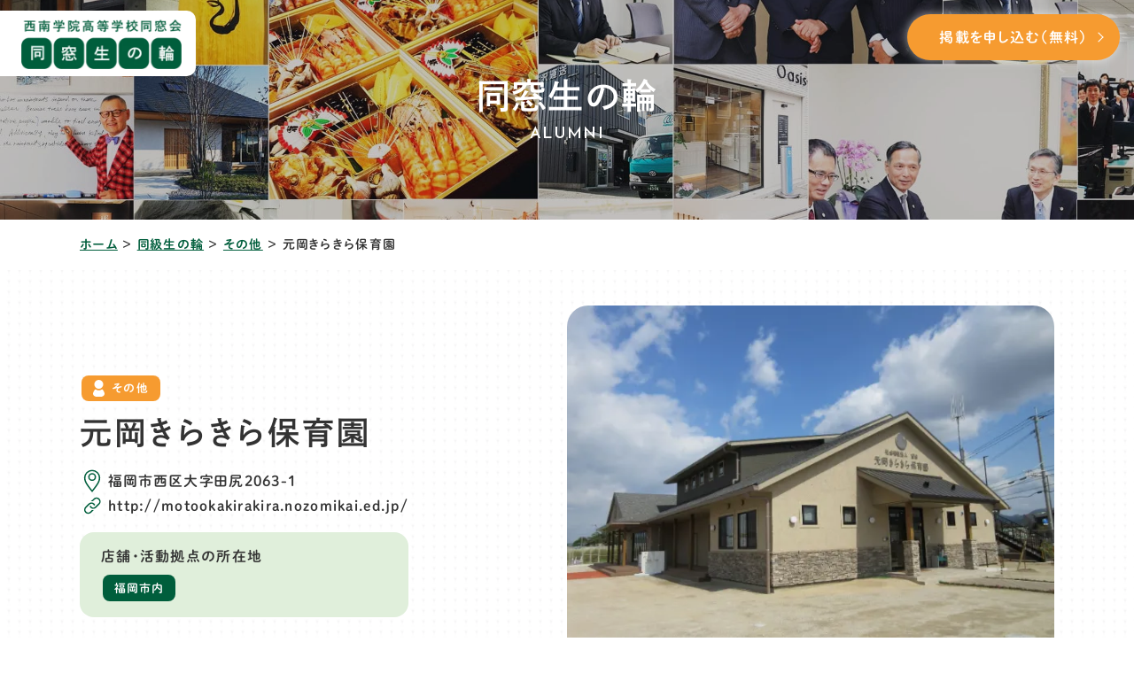

--- FILE ---
content_type: text/html; charset=UTF-8
request_url: https://swh-wa.com/alumni/other/p3586/
body_size: 11237
content:
<!DOCTYPE html>
<html class="no-js" lang="ja">
<head>
  <!-- Google Tag Manager -->
<script>(function(w,d,s,l,i){w[l]=w[l]||[];w[l].push({'gtm.start':
new Date().getTime(),event:'gtm.js'});var f=d.getElementsByTagName(s)[0],
j=d.createElement(s),dl=l!='dataLayer'?'&l='+l:'';j.async=true;j.src=
'https://www.googletagmanager.com/gtm.js?id='+i+dl;f.parentNode.insertBefore(j,f);
})(window,document,'script','dataLayer','GTM-P3HQGRC');</script>
<!-- End Google Tag Manager --><meta charset="UTF-8">
<meta http-equiv="X-UA-Compatible" content="IE=edge">
<script>
  if(navigator.userAgent.match(/(iPhone|Android.*Mobile)/)) {
    document.head.insertAdjacentHTML('beforeend', '<meta name="viewport" content="width=device-width,initial-scale=1.0,maximum-scale=2.0,user-scalable=1">');
  } else {
    document.head.insertAdjacentHTML('beforeend', '<meta name="viewport" content="width=1200,maximum-scale=2.0,user-scalable=1">');
  }
</script>
<meta name="format-detection" content="telephone=no">
<title>元岡きらきら保育園 ｜【同窓生の輪】西南学院高等学校同窓会</title>
<meta name='robots' content='index, follow, max-image-preview:large, max-snippet:-1, max-video-preview:-1' />

	<!-- This site is optimized with the Yoast SEO plugin v19.3 - https://yoast.com/wordpress/plugins/seo/ -->
	<link rel="canonical" href="https://swh-wa.com/alumni/other/p3586/" />
	<meta property="og:locale" content="ja_JP" />
	<meta property="og:type" content="article" />
	<meta property="og:title" content="元岡きらきら保育園 ｜【同窓生の輪】西南学院高等学校同窓会" />
	<meta property="og:url" content="https://swh-wa.com/alumni/other/p3586/" />
	<meta property="og:site_name" content="西南学院高等学校同窓会 同窓生の輪" />
	<meta property="og:image" content="https://swh-wa.com/wp/wp-content/uploads/2022/07/ogp.png" />
	<meta property="og:image:width" content="1200" />
	<meta property="og:image:height" content="630" />
	<meta property="og:image:type" content="image/png" />
	<script type="application/ld+json" class="yoast-schema-graph">{"@context":"https://schema.org","@graph":[{"@type":"WebSite","@id":"https://swh-wa.com/#website","url":"https://swh-wa.com/","name":"西南学院高等学校同窓会 同窓生の輪","description":"","potentialAction":[{"@type":"SearchAction","target":{"@type":"EntryPoint","urlTemplate":"https://swh-wa.com/?s={search_term_string}"},"query-input":"required name=search_term_string"}],"inLanguage":"ja"},{"@type":"WebPage","@id":"https://swh-wa.com/alumni/other/p3586/","url":"https://swh-wa.com/alumni/other/p3586/","name":"元岡きらきら保育園 ｜【同窓生の輪】西南学院高等学校同窓会","isPartOf":{"@id":"https://swh-wa.com/#website"},"datePublished":"2022-07-03T14:43:47+00:00","dateModified":"2022-07-03T14:43:47+00:00","breadcrumb":{"@id":"https://swh-wa.com/alumni/other/p3586/#breadcrumb"},"inLanguage":"ja","potentialAction":[{"@type":"ReadAction","target":["https://swh-wa.com/alumni/other/p3586/"]}]},{"@type":"BreadcrumbList","@id":"https://swh-wa.com/alumni/other/p3586/#breadcrumb","itemListElement":[{"@type":"ListItem","position":1,"name":"ホーム","item":"https://swh-wa.com/"},{"@type":"ListItem","position":2,"name":"同級生の輪","item":"https://swh-wa.com/alumni/"},{"@type":"ListItem","position":3,"name":"その他","item":"https://swh-wa.com/alumni/industry/other/"},{"@type":"ListItem","position":4,"name":"元岡きらきら保育園"}]}]}</script>
	<!-- / Yoast SEO plugin. -->


<link rel='dns-prefetch' href='//s.w.org' />
<link rel='stylesheet' id='contact-form-7-css'  href='https://swh-wa.com/wp/wp-content/plugins/contact-form-7/includes/css/styles.css' type='text/css' media='all' />
<style id='contact-form-7-inline-css' type='text/css'>
.wpcf7 .wpcf7-recaptcha iframe {margin-bottom: 0;}.wpcf7 .wpcf7-recaptcha[data-align="center"] > div {margin: 0 auto;}.wpcf7 .wpcf7-recaptcha[data-align="right"] > div {margin: 0 0 0 auto;}
</style>
<link rel="https://api.w.org/" href="https://swh-wa.com/wp-json/" /><script type="application/ld+json">{ "@context": "http://schema.org", "@type": "WebSite", "url": "https://swh-wa.com", "potentialAction": { "@type": "SearchAction", "target": "https://swh-wa.com?s={search_term}", "query-input": "required name=search_term" } }</script>
<link rel="stylesheet" href="https://swh-wa.com/wp/wp-content/themes/standard_sass/style.css">
<link rel="stylesheet" href="https://swh-wa.com/wp/wp-content/themes/standard_sass/css/style.css">
<link rel="shortcut icon" href="/favicon.ico">
<link rel="apple-touch-icon" sizes="180x180" href="/apple-touch-icon.png">
<link rel="preconnect" href="https://fonts.gstatic.com">
<script src="//typesquare.com/3/tsst/script/ja/typesquare.js?60cc056642f8410eb48d31d0e90393a3"></script>
<link rel="preconnect" href="https://fonts.googleapis.com">
<link rel="preconnect" href="https://fonts.gstatic.com" crossorigin>
<link href="https://fonts.googleapis.com/css2?family=Josefin+Sans:wght@500&display=swap&text=SEARCH!1234567890SEINANGAKUINGRADUATESMESSAGESENIORHIGHSCHOOLALUMNIASSOCIATION" rel="stylesheet">
  </head>


<body class="subpage single single-alumni single-alumni-3586 post-type-alumni" id="top">
  <!-- Google Tag Manager (noscript) -->
<noscript><iframe src="https://www.googletagmanager.com/ns.html?id=GTM-P3HQGRC"
height="0" width="0" style="display:none;visibility:hidden"></iframe></noscript>
<!-- End Google Tag Manager (noscript) -->
<svg aria-hidden="true" style="position: absolute; width: 0; height: 0; overflow: hidden;" version="1.1" xmlns="http://www.w3.org/2000/svg" xmlns:xlink="http://www.w3.org/1999/xlink">
<defs>
<symbol id="icon-new_tab" viewBox="0 0 32 32">
<title>new_tab</title>
<path d="M6 0v26h26v-26h-26zM29.5 23.5h-21v-21h21v21z"></path>
<path d="M2.5 29.5v-23.5h-2.5v26h26v-2.5h-2.5z"></path>
<path d="M14.551 19.552l7.366-7.366v5.3h2.5v-9.567h-9.567v2.5h5.3l-7.366 7.366z"></path>
</symbol>
<symbol id="icon-pdf" viewBox="0 0 73 32">
<title>pdf</title>
<path d="M7.273 0h58.182c4.017 0 7.273 3.256 7.273 7.273v0 17.455c0 4.017-3.256 7.273-7.273 7.273v0h-58.182c-4.017 0-7.273-3.256-7.273-7.273v0-17.455c0-4.017 3.256-7.273 7.273-7.273v0zM19.418 19.276c0.101 0.005 0.219 0.008 0.338 0.008 1.762 0 3.38-0.613 4.654-1.638l-0.014 0.011c1.174-0.998 1.914-2.477 1.914-4.128 0-0.077-0.002-0.153-0.005-0.229l0 0.011c0.006-0.091 0.010-0.197 0.010-0.304 0-1.474-0.672-2.791-1.725-3.662l-0.008-0.006c-1.264-0.863-2.824-1.377-4.505-1.377-0.194 0-0.387 0.007-0.578 0.020l0.026-0.001h-6.481v17.126h3.75v-5.83h2.618zM18.055 10.673c0.184-0.020 0.397-0.031 0.612-0.031 1.052 0 2.041 0.268 2.903 0.741l-0.031-0.016c0.542 0.447 0.885 1.119 0.885 1.871 0 0.054-0.002 0.107-0.005 0.16l0-0.007c0.006 0.072 0.010 0.155 0.010 0.24 0 0.847-0.355 1.611-0.923 2.152l-0.001 0.001c-0.879 0.512-1.935 0.815-3.062 0.815-0.236 0-0.469-0.013-0.698-0.039l0.028 0.003h-1.002v-5.888h1.284zM34.419 25.105c0.168 0.007 0.365 0.012 0.562 0.012 1.787 0 3.494-0.347 5.056-0.976l-0.091 0.032c1.388-0.647 2.507-1.674 3.248-2.949l0.019-0.035c0.769-1.287 1.223-2.838 1.223-4.495 0-0.048-0-0.096-0.001-0.143l0 0.007c0.003-0.093 0.005-0.203 0.005-0.313 0-1.644-0.439-3.186-1.205-4.515l0.023 0.044c-0.76-1.257-1.856-2.242-3.166-2.846l-0.045-0.018c-1.497-0.599-3.232-0.946-5.048-0.946-0.22 0-0.438 0.005-0.655 0.015l0.031-0.001h-5.353v17.127h5.398zM34.612 10.673q5.898 0 5.898 5.852 0 5.887-5.898 5.887h-1.843v-11.738h1.841zM59.385 7.98h-11.978v17.126h3.75v-7.651h7.455v-2.826h-7.478v-3.807h8.25v-2.842z"></path>
</symbol>
</defs>
</svg>

<header class="header">
  <div class="inner flex flex-j-between flex-a-ctr">

    <h2 class="header--logo"><a href="/"><img width="400" height="122" src="/wp/wp-content/uploads/2022/06/logo-header_sp-400x122.png" class="" alt="元岡きらきら保育園 ｜【同窓生の輪】西南学院高等学校同窓会" loading="lazy" srcset="/wp/wp-content/uploads/2022/06/logo-header_sp-400x122.png 400w, /wp/wp-content/uploads/2022/06/logo-header_sp.png 423w" sizes="(max-width: 400px) 100vw, 400px" /></a></h2>
            <ul class="gnav--cta flex">
  <li class="gnav--contact cta_contact btn btn-cta">
    <a href="/add/">
      <span>掲載を申し込む（無料）</span>
    </a>
  </li>
</ul>
    
  </div>
</header>



<div class="page_ttl flex flex-a-ctr txt-ctr">
    <div class="page_ttl--bg-wrap">

      <div class="page_ttl--bg"></div>

  </div>


  <div class="inner section_pdg">
    <h2 class="page_ttl-jp font-jp-go">同窓生の輪</h2>    <span class="page_ttl-en font-en">alumni</span>
  </div>
</div>
  <!-- start breadcrumb - パンくず -->
  <div id="breadcrumbs" class="breadcrumbs txt-sm"><div class="inner"><span><span><a href="https://swh-wa.com/">ホーム</a> ＞ <span><a href="https://swh-wa.com/alumni/">同級生の輪</a> ＞ <span><a href="https://swh-wa.com/alumni/industry/other/">その他</a> ＞ <span class="breadcrumb_last" aria-current="page">元岡きらきら保育園</span></span></span></span></span></div></div>  <!-- end breadcrumb - パンくず -->

<div class="container bg-dot">

  <div class="section_pdg section_pdg-t-sm">
  <main>
          <article>
        <div class="wa--top inner flex flex-sp-block">
                      <div class="wa--top--img">
              <div class="wa--top--img--sp_info wa--top--info pc-none">
                                  <div class="cat_list cat-industry mgn-btm8"><a href="https://swh-wa.com/alumni/industry/other/" rel="tag">その他</a></div>
                                <h1 class="mgn-btm16 font-jp-go">元岡きらきら保育園</h1>
              </div>  
              <div class="eyecatch mgn-btm16">
                <img width="600" height="450" src="/wp/wp-content/uploads/2022/07/s-1477x1108_v-fms_webp_d4ebcf79-d79d-4a73-a0ec-4ad6b3810a8f_small.webp" class="class" alt="元岡きらきら保育園" loading="lazy" srcset="/wp/wp-content/uploads/2022/07/s-1477x1108_v-fms_webp_d4ebcf79-d79d-4a73-a0ec-4ad6b3810a8f_small.webp 600w, /wp/wp-content/uploads/2022/07/s-1477x1108_v-fms_webp_d4ebcf79-d79d-4a73-a0ec-4ad6b3810a8f_small-400x300.webp 400w" sizes="(max-width: 600px) 100vw, 600px" />              </div>
            </div>   
                    <div class="wa--top--info">
            <div class="txt">
                              <div class="cat_list cat-industry mgn-btm8 sp-none"><a href="https://swh-wa.com/alumni/industry/other/" rel="tag">その他</a></div>
                            <h1 class="mgn-btm16 font-jp-go sp-none">元岡きらきら保育園</h1>
                              <div class="wa--address flex flex-a-ctr icon-green">
                  <svg xmlns="http://www.w3.org/2000/svg" viewBox="0 0 36 36"><path fill="#005E3C" class="clr-i-outline clr-i-outline-path-1" d="M18 6.72a5.73 5.73 0 1 0 5.73 5.73A5.73 5.73 0 0 0 18 6.72Zm0 9.46a3.73 3.73 0 1 1 3.73-3.73A3.73 3.73 0 0 1 18 16.17Z"/><path fill="#005E3C" class="clr-i-outline clr-i-outline-path-2" d="M18 2A11.79 11.79 0 0 0 6.22 13.73c0 4.67 2.62 8.58 4.54 11.43l.35.52a99.61 99.61 0 0 0 6.14 8l.76.89.76-.89a99.82 99.82 0 0 0 6.14-8l.35-.53c1.91-2.85 4.53-6.75 4.53-11.42A11.79 11.79 0 0 0 18 2Zm5.59 22-.36.53c-1.72 2.58-4 5.47-5.23 6.9-1.18-1.43-3.51-4.32-5.23-6.9l-.35-.53c-1.77-2.64-4.2-6.25-4.2-10.31a9.78 9.78 0 1 1 19.56 0c0 4.1-2.42 7.71-4.19 10.31Z"/><path fill="none" d="M0 0h36v36H0z"/></svg>
                  <span>福岡市西区大字田尻2063-1</span>
                </div>
                                            <div class="wa--url flex flex-a-ctr icon-green">
                  <svg xmlns="http://www.w3.org/2000/svg" viewBox="0 0 36 36"><path fill="#005E3C" d="m17.6 24.32-2.46 2.44a4 4 0 0 1-5.62 0 3.92 3.92 0 0 1 0-5.55l4.69-4.65a4 4 0 0 1 5.62 0 3.86 3.86 0 0 1 1 1.71 2 2 0 0 0 .27-.27l1.29-1.28a5.89 5.89 0 0 0-1.15-1.62 6 6 0 0 0-8.44 0l-4.7 4.69a5.91 5.91 0 0 0 0 8.39 6 6 0 0 0 8.44 0l3.65-3.62h-.5a8 8 0 0 1-2.09-.24Z" class="clr-i-outline clr-i-outline-path-1"/><path fill="#005E3C" d="M28.61 7.82a6 6 0 0 0-8.44 0l-3.65 3.62h.49a8 8 0 0 1 2.1.28l2.46-2.44a4 4 0 0 1 5.62 0 3.92 3.92 0 0 1 0 5.55l-4.69 4.65a4 4 0 0 1-5.62 0 3.86 3.86 0 0 1-1-1.71 2 2 0 0 0-.28.23l-1.29 1.28a5.89 5.89 0 0 0 1.15 1.62 6 6 0 0 0 8.44 0l4.69-4.65a5.92 5.92 0 0 0 0-8.39Z" class="clr-i-outline clr-i-outline-path-2"/><path fill="none" d="M0 0h36v36H0z"/></svg>
                  <a class="link-main link-underline" href="http://motookakirakira.nozomikai.ed.jp/" target="_blank" rel="noopener noreferrer">http://motookakirakira.nozomikai.ed.jp/</a>
                </div>
                            <div class="wa--area bg-area">
                <h3 class="mgn-btm8">店舗・活動拠点の所在地</h3>
                                  <div class="cat_list"><a href="https://swh-wa.com/alumni/area/%e7%a6%8f%e5%b2%a1%e5%b8%82%e5%86%85/" rel="tag">福岡市内</a></div>
                              </div>
            </div><!-- end txt -->
          </div><!-- end wa top info -->
        </div><!-- end wa top -->

        <div class="inner inner">
          <div class="wa--desc flex flex-column flex-a-ctr mgn-btm32">
            <div class="wa--graduates pos_rel flex flex-j-ctr flex-a-ctr mgn-btm40">
              <div class="wa--graduates--deco txt-main">
                <svg xmlns="http://www.w3.org/2000/svg" viewBox="0 0 64 46"><path fill-rule="evenodd" fill="#005E3C" d="m62.389 16.331-2.597 1.195V29.23c.873.098 1.553 1.48 1.553 1.739 0 .782-.517 1.459-.445 1.675l.677 9.814H54.73l1.487-9.814a1.746 1.746 0 0 1-1.255-1.675c0-.259.681-1.641 1.553-1.739v-9.88l-21.99 9.809a6.8 6.8 0 0 1-2.862.628 6.8 6.8 0 0 1-2.861-.628L.938 16.331a1.307 1.307 0 0 1-.758-1.184c0-.508.297-.972.758-1.185L28.802 1.134a6.797 6.797 0 0 1 2.861-.626c.995 0 1.958.21 2.861.626l27.865 12.828c.46.213.758.677.758 1.185 0 .507-.298.971-.758 1.184ZM31.663 34.432c1.807 0 2.724-.294 3.983-.874l13.629-6.275v12.501c0 2.745-8.292 6.326-17.612 6.326-9.319 0-17.143-3.581-17.143-6.326V27.283l13.16 6.275c1.26.58 2.6.874 3.983.874Z"/></svg>
                <span class="font-en">GRADUATES</span>
              </div>
              <div class="wa--graduates--name">
                                  <p class="letter-ttl mgn-rgt16">園長</p>  
                                <h3 class="letter-ttl">高木 禎晋</h3>
              </div>
              <div class="wa--graduates--detail flex flex-column">
                <div class="wa--year flex flex-a-ctr">
                  <span>卒業年</span>
                  <p>平成6年
(1994年)</p>
                </div>
                <div class="wa--club flex flex-a-ctr">
                  <span>部活・同好会</span>
                  <p>
                    野球部                  </p>
                </div>
              </div>
            </div><!-- end gradnates -->
                          <div class="wa--message">
                元岡きらきら保育園は、『こどもを真ん中に』という理念のもと、環境をしっかり整え、一人ひとりの心に寄り添った丁寧な保育を行っています。 <br>子どもたちも職員もキラキラ笑顔の絶えない保育園です！              </div>
                      </div>
        </div>
      </article>
    
    <div class="btn-border flex flex-j-end mgn-btm56 inner">
      <a href="/modify/">
        掲載情報の変更をご希望の方はこちら
      </a>
    </div>


            <div class="single--recommend inner mgn-btm32">
      <div class="font-en mini_en_ttl">RECOMMEND</div>
      <h2 class="search_area--ttl font-jp-go mgn-btm32">高木 禎晋さんと同期の同窓生</h2>
      <div class="posts-alumni flex flex-col4 flex-sp-col2 gap">
                  <article class="post post-alumni">
    <div class="img">

    <img width="546" height="600" src="/wp/wp-content/uploads/2022/07/s-770x846_v-fs_webp_f075a145-41ce-4a1e-8451-ced30dc94bb3_small.webp" class="thumbnail" alt="税理士事務所Brush up" loading="lazy" srcset="/wp/wp-content/uploads/2022/07/s-770x846_v-fs_webp_f075a145-41ce-4a1e-8451-ced30dc94bb3_small.webp 546w, /wp/wp-content/uploads/2022/07/s-770x846_v-fs_webp_f075a145-41ce-4a1e-8451-ced30dc94bb3_small-400x440.webp 400w" sizes="(max-width: 546px) 100vw, 546px" />    <div class="img-overlay">
      <p>詳しく見る</p>
      <svg xmlns="http://www.w3.org/2000/svg" width="24" height="24" style="fill: currentColor;"><path d="M11.999 1.993c-5.514.001-10 4.487-10 10.001s4.486 10 10.001 10c5.513 0 9.999-4.486 10-10 0-5.514-4.486-10-10.001-10.001zM12 19.994c-4.412 0-8.001-3.589-8.001-8s3.589-8 8-8.001C16.411 3.994 20 7.583 20 11.994c-.001 4.411-3.59 8-8 8z"></path><path d="M12 10.994H8v2h4V16l4.005-4.005L12 7.991z"></path></svg>
    </div>
  </div>
  <div class="txt">
    <div class="flex flex-a-ctr mgn-btm8">
      <span class="year">平成6年卒</span>
      <span class="name">山田 陽介</span>
    </div>
    <h2 class="font-jp-b">税理士事務所Brush up</h2>
  </div>
  <a class="post--link" href="https://swh-wa.com/alumni/professional/p3423/"></a>
</article>                  <article class="post post-alumni">
    <div class="img">

    <img width="600" height="417" src="/wp/wp-content/uploads/2022/07/s-664x462_v-fs_webp_859629f7-069b-4333-ba25-520107b1c72f_small.webp" class="thumbnail" alt="株式会社ナップ　第二工場" loading="lazy" srcset="/wp/wp-content/uploads/2022/07/s-664x462_v-fs_webp_859629f7-069b-4333-ba25-520107b1c72f_small.webp 600w, /wp/wp-content/uploads/2022/07/s-664x462_v-fs_webp_859629f7-069b-4333-ba25-520107b1c72f_small-400x278.webp 400w" sizes="(max-width: 600px) 100vw, 600px" />    <div class="img-overlay">
      <p>詳しく見る</p>
      <svg xmlns="http://www.w3.org/2000/svg" width="24" height="24" style="fill: currentColor;"><path d="M11.999 1.993c-5.514.001-10 4.487-10 10.001s4.486 10 10.001 10c5.513 0 9.999-4.486 10-10 0-5.514-4.486-10-10.001-10.001zM12 19.994c-4.412 0-8.001-3.589-8.001-8s3.589-8 8-8.001C16.411 3.994 20 7.583 20 11.994c-.001 4.411-3.59 8-8 8z"></path><path d="M12 10.994H8v2h4V16l4.005-4.005L12 7.991z"></path></svg>
    </div>
  </div>
  <div class="txt">
    <div class="flex flex-a-ctr mgn-btm8">
      <span class="year">平成6年卒</span>
      <span class="name">庄野 耕太郎</span>
    </div>
    <h2 class="font-jp-b">株式会社ナップ　第二工場</h2>
  </div>
  <a class="post--link" href="https://swh-wa.com/alumni/other/p3425/"></a>
</article>                  <article class="post post-alumni">
    <div class="img">

    <img width="600" height="450" src="/wp/wp-content/uploads/2022/07/s-2400x1800_v-frms_webp_6a846ca3-26ef-4567-915f-2f3a957bae66_small.webp" class="thumbnail" alt="株式会社　goodgrace" loading="lazy" srcset="/wp/wp-content/uploads/2022/07/s-2400x1800_v-frms_webp_6a846ca3-26ef-4567-915f-2f3a957bae66_small.webp 600w, /wp/wp-content/uploads/2022/07/s-2400x1800_v-frms_webp_6a846ca3-26ef-4567-915f-2f3a957bae66_small-400x300.webp 400w" sizes="(max-width: 600px) 100vw, 600px" />    <div class="img-overlay">
      <p>詳しく見る</p>
      <svg xmlns="http://www.w3.org/2000/svg" width="24" height="24" style="fill: currentColor;"><path d="M11.999 1.993c-5.514.001-10 4.487-10 10.001s4.486 10 10.001 10c5.513 0 9.999-4.486 10-10 0-5.514-4.486-10-10.001-10.001zM12 19.994c-4.412 0-8.001-3.589-8.001-8s3.589-8 8-8.001C16.411 3.994 20 7.583 20 11.994c-.001 4.411-3.59 8-8 8z"></path><path d="M12 10.994H8v2h4V16l4.005-4.005L12 7.991z"></path></svg>
    </div>
  </div>
  <div class="txt">
    <div class="flex flex-a-ctr mgn-btm8">
      <span class="year">平成6年卒</span>
      <span class="name">里 和直</span>
    </div>
    <h2 class="font-jp-b">株式会社　goodgrace</h2>
  </div>
  <a class="post--link" href="https://swh-wa.com/alumni/restaurant/p3519/"></a>
</article>                  <article class="post post-alumni">
    <div class="img">

    <img width="599" height="400" src="/wp/wp-content/uploads/2022/07/s-2400x1601_v-frms_webp_a90f633f-83a8-43bb-a37f-5178dd139be2_small.webp" class="thumbnail" alt="樋口歯科医院" loading="lazy" srcset="/wp/wp-content/uploads/2022/07/s-2400x1601_v-frms_webp_a90f633f-83a8-43bb-a37f-5178dd139be2_small.webp 599w, /wp/wp-content/uploads/2022/07/s-2400x1601_v-frms_webp_a90f633f-83a8-43bb-a37f-5178dd139be2_small-400x267.webp 400w" sizes="(max-width: 599px) 100vw, 599px" />    <div class="img-overlay">
      <p>詳しく見る</p>
      <svg xmlns="http://www.w3.org/2000/svg" width="24" height="24" style="fill: currentColor;"><path d="M11.999 1.993c-5.514.001-10 4.487-10 10.001s4.486 10 10.001 10c5.513 0 9.999-4.486 10-10 0-5.514-4.486-10-10.001-10.001zM12 19.994c-4.412 0-8.001-3.589-8.001-8s3.589-8 8-8.001C16.411 3.994 20 7.583 20 11.994c-.001 4.411-3.59 8-8 8z"></path><path d="M12 10.994H8v2h4V16l4.005-4.005L12 7.991z"></path></svg>
    </div>
  </div>
  <div class="txt">
    <div class="flex flex-a-ctr mgn-btm8">
      <span class="year">平成6年卒</span>
      <span class="name">樋口 敬洋</span>
    </div>
    <h2 class="font-jp-b">樋口歯科医院</h2>
  </div>
  <a class="post--link" href="https://swh-wa.com/alumni/medical/p3533/"></a>
</article>                  <article class="post post-alumni">
    <div class="img">

    <img width="450" height="600" src="/wp/wp-content/uploads/2022/07/s-1108x1477_v-fms_webp_c5abe177-6c24-43b3-960e-41e5b25e516e_small.webp" class="thumbnail" alt="株式会社　ネクストステージ" loading="lazy" srcset="/wp/wp-content/uploads/2022/07/s-1108x1477_v-fms_webp_c5abe177-6c24-43b3-960e-41e5b25e516e_small.webp 450w, /wp/wp-content/uploads/2022/07/s-1108x1477_v-fms_webp_c5abe177-6c24-43b3-960e-41e5b25e516e_small-400x533.webp 400w" sizes="(max-width: 450px) 100vw, 450px" />    <div class="img-overlay">
      <p>詳しく見る</p>
      <svg xmlns="http://www.w3.org/2000/svg" width="24" height="24" style="fill: currentColor;"><path d="M11.999 1.993c-5.514.001-10 4.487-10 10.001s4.486 10 10.001 10c5.513 0 9.999-4.486 10-10 0-5.514-4.486-10-10.001-10.001zM12 19.994c-4.412 0-8.001-3.589-8.001-8s3.589-8 8-8.001C16.411 3.994 20 7.583 20 11.994c-.001 4.411-3.59 8-8 8z"></path><path d="M12 10.994H8v2h4V16l4.005-4.005L12 7.991z"></path></svg>
    </div>
  </div>
  <div class="txt">
    <div class="flex flex-a-ctr mgn-btm8">
      <span class="year">平成6年卒</span>
      <span class="name">久保 正治</span>
    </div>
    <h2 class="font-jp-b">株式会社　ネクストステージ</h2>
  </div>
  <a class="post--link" href="https://swh-wa.com/alumni/other/p3537/"></a>
</article>                  <article class="post post-alumni">
    <div class="img">

    <img width="600" height="502" src="/wp/wp-content/uploads/2022/07/s-1125x942_v-fs_webp_6bdaafdc-1634-4b52-907d-d565c9f2a1be_small.webp" class="thumbnail" alt="医）梅野小児科内科医院" loading="lazy" srcset="/wp/wp-content/uploads/2022/07/s-1125x942_v-fs_webp_6bdaafdc-1634-4b52-907d-d565c9f2a1be_small.webp 600w, /wp/wp-content/uploads/2022/07/s-1125x942_v-fs_webp_6bdaafdc-1634-4b52-907d-d565c9f2a1be_small-400x335.webp 400w" sizes="(max-width: 600px) 100vw, 600px" />    <div class="img-overlay">
      <p>詳しく見る</p>
      <svg xmlns="http://www.w3.org/2000/svg" width="24" height="24" style="fill: currentColor;"><path d="M11.999 1.993c-5.514.001-10 4.487-10 10.001s4.486 10 10.001 10c5.513 0 9.999-4.486 10-10 0-5.514-4.486-10-10.001-10.001zM12 19.994c-4.412 0-8.001-3.589-8.001-8s3.589-8 8-8.001C16.411 3.994 20 7.583 20 11.994c-.001 4.411-3.59 8-8 8z"></path><path d="M12 10.994H8v2h4V16l4.005-4.005L12 7.991z"></path></svg>
    </div>
  </div>
  <div class="txt">
    <div class="flex flex-a-ctr mgn-btm8">
      <span class="year">平成6年卒</span>
      <span class="name">古山 正大</span>
    </div>
    <h2 class="font-jp-b">医）梅野小児科内科医院</h2>
  </div>
  <a class="post--link" href="https://swh-wa.com/alumni/medical/p3541/"></a>
</article>                  <article class="post post-alumni">
    <div class="img">

    <img width="600" height="450" src="/wp/wp-content/uploads/2022/07/s-1477x1108_v-fms_webp_1a7284e6-f111-4edd-8268-658b1da7c298_small.webp" class="thumbnail" alt="中村工業株式会社" loading="lazy" srcset="/wp/wp-content/uploads/2022/07/s-1477x1108_v-fms_webp_1a7284e6-f111-4edd-8268-658b1da7c298_small.webp 600w, /wp/wp-content/uploads/2022/07/s-1477x1108_v-fms_webp_1a7284e6-f111-4edd-8268-658b1da7c298_small-400x300.webp 400w" sizes="(max-width: 600px) 100vw, 600px" />    <div class="img-overlay">
      <p>詳しく見る</p>
      <svg xmlns="http://www.w3.org/2000/svg" width="24" height="24" style="fill: currentColor;"><path d="M11.999 1.993c-5.514.001-10 4.487-10 10.001s4.486 10 10.001 10c5.513 0 9.999-4.486 10-10 0-5.514-4.486-10-10.001-10.001zM12 19.994c-4.412 0-8.001-3.589-8.001-8s3.589-8 8-8.001C16.411 3.994 20 7.583 20 11.994c-.001 4.411-3.59 8-8 8z"></path><path d="M12 10.994H8v2h4V16l4.005-4.005L12 7.991z"></path></svg>
    </div>
  </div>
  <div class="txt">
    <div class="flex flex-a-ctr mgn-btm8">
      <span class="year">平成6年卒</span>
      <span class="name">中村 誠吾</span>
    </div>
    <h2 class="font-jp-b">中村工業株式会社</h2>
  </div>
  <a class="post--link" href="https://swh-wa.com/alumni/other/p3544/"></a>
</article>              </div>
    </div>
    
    <div class="btn flex flex-j-ctr mgn-btm40 pagenavi inner">
      <a href="/alumni/">一覧へ戻る</a>
    </div>

    <div class="search_area inner box-bg-wh pos_rel mgn-btm56">
    <div class="search_category bg-area pos_rel">
    <h3 class="search_category--ttl icon_label">
      <span class="icon_label--icon">
        <img src="/wp/wp-content/themes/standard_sass/images/common/icon-search-pin.svg" width="24" height="29" alt="エリアで探す">
      </span>
      <span>エリアで探す</span>
    </h3>
    <ul class="search_category--list">
            <li><a href="https://swh-wa.com/alumni/area/%e4%b9%9d%e5%b7%9e%ef%bc%88%e7%a6%8f%e5%b2%a1%e7%9c%8c%e5%a4%96%ef%bc%89/">九州（福岡県外）</a></li><li><a href="https://swh-wa.com/alumni/area/%e5%9b%bd%e5%86%85%ef%bc%88%e3%81%9d%e3%81%ae%e4%bb%96%ef%bc%89/">国内（その他）</a></li><li><a href="https://swh-wa.com/alumni/area/%e7%a6%8f%e5%b2%a1%e7%9c%8c%ef%bc%88%e7%a6%8f%e5%b2%a1%e5%b8%82%e5%a4%96%ef%bc%89/">福岡県（福岡市外）</a></li><li><a href="https://swh-wa.com/alumni/area/%e7%a6%8f%e5%b2%a1%e5%b8%82%e5%86%85/">福岡市内</a></li><li><a href="https://swh-wa.com/alumni/area/%e7%a6%8f%e5%b2%a1%e7%9c%8c-%e7%a6%8f%e5%b2%a1%e5%b8%82%e5%a4%96/">福岡県 (福岡市外)</a></li><li><a href="https://swh-wa.com/alumni/area/%e4%b9%9d%e5%b7%9e-%e7%a6%8f%e5%b2%a1%e7%9c%8c%e5%a4%96/">九州 (福岡県外)</a></li><li><a href="https://swh-wa.com/alumni/area/%e9%96%a2%e6%9d%b1/">関東</a></li><li><a href="https://swh-wa.com/alumni/area/%e9%96%a2%e8%a5%bf/">関西</a></li><li><a href="https://swh-wa.com/alumni/area/%e5%9b%bd%e5%86%85-%e3%81%9d%e3%81%ae%e4%bb%96/">国内 (その他)</a></li><li><a href="https://swh-wa.com/alumni/area/%e6%b5%b7%e5%a4%96/">海外</a></li>          </ul>
  </div>
  <div class="search_category bg-ind">
    <h3 class="search_category--ttl icon_label">
      <span class="icon_label--icon">
        <img src="/wp/wp-content/themes/standard_sass/images/common/icon-search-people.svg" width="20" height="29" alt="業種で探す">
      </span>
      <span>業種で探す</span>
    </h3>
    <ul class="search_category--list">
            <li><a href="https://swh-wa.com/alumni/industry/restaurant/">飲食</a></li><li><a href="https://swh-wa.com/alumni/industry/retail/">小売</a></li><li><a href="https://swh-wa.com/alumni/industry/travel/">旅行・宿泊</a></li><li><a href="https://swh-wa.com/alumni/industry/professional/">士業</a></li><li><a href="https://swh-wa.com/alumni/industry/medical/">医療</a></li><li><a href="https://swh-wa.com/alumni/industry/real_estate/">不動産</a></li><li><a href="https://swh-wa.com/alumni/industry/other/">その他</a></li>          </ul>
  </div>
  <div class="search_category bg-year">
    <h3 class="search_category--ttl icon_label">
      <span class="icon_label--icon">
        <img src="/wp/wp-content/themes/standard_sass/images/common/icon-search-hat.svg" width="30" height="22" alt="卒業年で探す">
      </span>
      <span>卒業年で探す</span>
    </h3>
    <select name="select" onChange="location.href=value;">
      <option value="#">卒業年を選択</option>
            <option value="https://swh-wa.com/alumni/year/1962/">昭和37年卒(1962年)</option><option value="https://swh-wa.com/alumni/year/1967/">昭和42年卒(1967年)</option><option value="https://swh-wa.com/alumni/year/1968/">昭和43年卒(1968年)</option><option value="https://swh-wa.com/alumni/year/1969/">昭和44年卒(1969年)</option><option value="https://swh-wa.com/alumni/year/1970/">昭和45年卒(1970年)</option><option value="https://swh-wa.com/alumni/year/1971/">昭和46年卒(1971年)</option><option value="https://swh-wa.com/alumni/year/1972/">昭和47年卒(1972年)</option><option value="https://swh-wa.com/alumni/year/1973/">昭和48年卒(1973年)</option><option value="https://swh-wa.com/alumni/year/1974/">昭和49年卒(1974年)</option><option value="https://swh-wa.com/alumni/year/1976/">昭和51年卒(1976年)</option><option value="https://swh-wa.com/alumni/year/1977/">昭和52年卒(1977年)</option><option value="https://swh-wa.com/alumni/year/1978/">昭和53年卒(1978年)</option><option value="https://swh-wa.com/alumni/year/1979/">昭和54年卒(1979年)</option><option value="https://swh-wa.com/alumni/year/1980/">昭和55年卒(1980年)</option><option value="https://swh-wa.com/alumni/year/1981/">昭和56年卒(1981年)</option><option value="https://swh-wa.com/alumni/year/1982/">昭和57年卒(1982年)</option><option value="https://swh-wa.com/alumni/year/1983/">昭和58年卒(1983年)</option><option value="https://swh-wa.com/alumni/year/1984/">昭和59年卒(1984年)</option><option value="https://swh-wa.com/alumni/year/1985/">昭和60年卒(1985年)</option><option value="https://swh-wa.com/alumni/year/1986/">昭和61年卒(1986年)</option><option value="https://swh-wa.com/alumni/year/1987/">昭和62年卒(1987年)</option><option value="https://swh-wa.com/alumni/year/1988/">昭和63年卒(1988年)</option><option value="https://swh-wa.com/alumni/year/1989/">平成元年卒(1989年)</option><option value="https://swh-wa.com/alumni/year/1990/">平成2年卒(1990年)</option><option value="https://swh-wa.com/alumni/year/1991/">平成3年卒(1991年)</option><option value="https://swh-wa.com/alumni/year/1992/">平成4年卒(1992年)</option><option value="https://swh-wa.com/alumni/year/1993/">平成5年卒(1993年)</option><option value="https://swh-wa.com/alumni/year/1994/">平成6年卒(1994年)</option><option value="https://swh-wa.com/alumni/year/1995/">平成7年卒(1995年)</option><option value="https://swh-wa.com/alumni/year/1996/">平成8年卒(1996年)</option><option value="https://swh-wa.com/alumni/year/1997/">平成9年卒(1997年)</option><option value="https://swh-wa.com/alumni/year/1998/">平成10年卒(1998年)</option><option value="https://swh-wa.com/alumni/year/1999/">平成11年卒(1999年)</option><option value="https://swh-wa.com/alumni/year/2000/">平成12年卒(2000年)</option><option value="https://swh-wa.com/alumni/year/2001/">平成13年卒(2001年)</option><option value="https://swh-wa.com/alumni/year/2002/">平成14年卒(2002年)</option><option value="https://swh-wa.com/alumni/year/2003/">平成15年卒(2003年)</option><option value="https://swh-wa.com/alumni/year/2004/">平成16年卒(2004年)</option><option value="https://swh-wa.com/alumni/year/2005/">平成17年卒(2005年)</option><option value="https://swh-wa.com/alumni/year/2006/">平成18年卒(2006年)</option><option value="https://swh-wa.com/alumni/year/2007/">平成19年卒(2007年)</option><option value="https://swh-wa.com/alumni/year/2008/">平成20年卒(2008年)</option><option value="https://swh-wa.com/alumni/year/2010/">平成22年卒(2010年)</option><option value="https://swh-wa.com/alumni/year/2011/">平成23年卒(2011年)</option><option value="https://swh-wa.com/alumni/year/2013/">平成25年卒(2013年)</option><option value="https://swh-wa.com/alumni/year/2015/">平成27年卒(2015年)</option><option value="https://swh-wa.com/alumni/year/2016/">平成28年卒(2016年)</option><option value="https://swh-wa.com/alumni/year/2022/">令和4年卒(2022年)</option>          </select>
  </div>
  <div class="search_keyword flex flex-a-ctr">
    <h3 class="icon_label mgn-rgt24">
      <span class="icon_label--icon">
        <img src="/wp/wp-content/themes/standard_sass/images/common/icon-search-glass.svg" width="25" height="25" alt="キーワードで探す">
      </span>
      <span>フリーワード検索</span>
    </h3>
    <form method="get" action="/" name="form1" id="home_search--form">
      <fieldset class="flex">
        <input type="text" class="searchtext" name="s" id="s" value="" placeholder="キーワードを入力して下さい" />
        <button type="submit">検索</button>
      </fieldset>
    </form>
  </div>
</div><!-- search_categoruy end -->
  </main>
</div>
</div>


  <footer class="footer">
    <div class="footer_top section_pdg">
      <div class="inner txt-ctr">
        <a href="/" class="footer--logo">
          <img  src="/wp/wp-content/themes/standard_sass/images/common/logo-header.png" srcset="/wp/wp-content/themes/standard_sass/images/common/logo-header.png 1x, /wp/wp-content/themes/standard_sass/images/common/logo-header_sp.png 2x" width="212" height="65" alt="西南学院高等学校同窓会 同窓生の輪">
        </a>
        <div class="btn btn-cta footer--cta mgn-btm16">
          <a href="/add/">
            掲載を申し込む（無料）
          </a>
        </div>
        <div class="btn-border flex flex-j-ctr">
          <a href="/modify/">
            掲載情報の変更をご希望の方はこちら
          </a>
        </div>
      </div>
    </div>

    
    <div class="footer_btm">
      <div class="inner inner-lg">
        <div class="footer_btm--link inner txt-ctr mgn-btm8">
          <a href="https://www.swhob.net/" target="_blank" rel="noopener noreferrer">西南学院高等学校同窓会WEB</a>
                      <span class="sp-none-inline"> ｜ </span><a href="https://www.instagram.com/seinan.h17_iina/" target="_blank" rel="noopener noreferrer">本年度同窓会総会・懇親会当番幹事｢いーな会｣<br class="pc-none">Instagramアカウント</a>
                  </div>
      </div>
    </div>
    <div class="flex flex-j-ctr flex-a-ctr flex-sp-block font-en bg-main">
      <p class="copyright"><small>&copy; SEINAN GAKUIN SENIOR HIGH SCHOOL <br class="pc-none">ALUMNI ASSOCIATION</small></p>
    </div>
  </footer>


<script src="//ajax.googleapis.com/ajax/libs/jquery/3.6.0/jquery.min.js"></script>



<script>

  /* 共通関数まとめ
  ********************************************** */
    const ua = navigator.userAgent,
          pc = ua.indexOf('iPhone') < 0 && ua.indexOf('Android') < 0,
          tab = ua.indexOf('iPad') > 0 || ua.indexOf('Android') > 0 || (ua.indexOf('Safari') > 0 &&
          ua.indexOf('Chrome') == -1 &&
          typeof document.ontouchstart !== 'undefined'),
          sp = ua.indexOf('iPhone') > 0 || ua.indexOf('Android') > 0,
          wid = $(window).width(),
          header = $('.header'),
          header_hgt = header.outerHeight(true);

    const browser = window.navigator.userAgent.toLowerCase(),
          ie = browser.indexOf('msie') != -1 || browser.indexOf('trident') != -1,
          safari = browser.indexOf('safari') !== -1 && browser.indexOf('chrome') === -1 && browser.indexOf('edge') === -1;

  /* ブラウザを判定してhtmlタグにclass追加
  ********************************************** */
    function css_browser_selector(u){var ua=u.toLowerCase(),is=function(t){return ua.indexOf(t)>-1},g='gecko',w='webkit',s='safari',o='opera',m='mobile',h=document.documentElement,b=[(!(/opera|webtv/i.test(ua))&&/msie\s(\d)/.test(ua))?('ie ie'+RegExp.$1):is('firefox/2')?g+' ff2':is('firefox/3.5')?g+' ff3 ff3_5':is('firefox/3.6')?g+' ff3 ff3_6':is('firefox/3')?g+' ff3':is('gecko/')?g:is('opera')?o+(/version\/(\d+)/.test(ua)?' '+o+RegExp.$1:(/opera(\s|\/)(\d+)/.test(ua)?' '+o+RegExp.$2:'')):is('konqueror')?'konqueror':is('blackberry')?m+' blackberry':is('android')?m+' android':is('chrome')?w+' chrome':is('iron')?w+' iron':is('applewebkit/')?w+' '+s+(/version\/(\d+)/.test(ua)?' '+s+RegExp.$1:''):is('mozilla/')?g:'',is('j2me')?m+' j2me':is('iphone')?m+' iphone':is('ipod')?m+' ipod':is('ipad')?m+' ipad':is('mac')?'mac':is('darwin')?'mac':is('webtv')?'webtv':is('win')?'win'+(is('windows nt 6.0')?' vista':''):is('freebsd')?'freebsd':(is('x11')||is('linux'))?'linux':'','js']; c = b.join(' '); h.className += ' '+c; return c;}; css_browser_selector(navigator.userAgent);


    $(function(){

    
      /* telタグ例外処理
      ********************************************** */
        if(pc){
          $('a[href^="tel:"]').each(function(){
              $(this).css({'pointerEvents':'none','display':'inline-block'}).removeAttr('onclick');
          });
        } else {
          $('a[href^="tel:"]').each(function(){
              $(this).attr("onclick","ga('send', 'event', 'sp', 'tel')");
          });
        }

      /* アンカーリンク
      ********************************************** */
        // 固定ヘッダーの高さ PC:スマホ
        const header_sm_hgt = wid > 1080 ? 80 : 64;

        // ページ内外リンクの書き分け
        const current_pathname = decodeURI(location.pathname);
        $('a[href*="#"]').each(function(){
          let href = decodeURI($(this)[0].href);
          const pathname = decodeURI($(this)[0].pathname);
          const hash = decodeURI($(this)[0].hash);
          if(current_pathname == pathname){
            href = href.replace(href,hash);
          } else {
            href = href.replace(pathname+'#',pathname+'#anchor-');
          }
          $(this).attr('href',href);
        });

        // セクションの最初の要素の場合、idをセクション区切りに合わせる
        $('.section_pdg > .anchor + *[id]').each(function(){
          const id = $(this).attr('id'), // 要素のid
                pdg_top = -(parseInt($(this).closest('.section_pdg').css('padding-top'))), // セクションの余白数値
                top = -header_sm_hgt+pdg_top+'px'; // 合算
          $(this).prepend('<span class="anchor" id="'+id+'" />').removeAttr('id'); // id付け替え
          $(this).find('.anchor').css('top',pdg_top);
          $(this).find('.anchor[id^="anchor"]').css('top',top); // #anchor-のついたアンカーのトップ書き換え
        });

      /* スムーススクロール
      ********************************************** */
        $('a[href^="#"]:not(.ez-toc-link)').on('click',function(){
          const speed = 400,
                href= $(this).attr('href'),
                target = $(href == '#' || href == '' ? 'html' : href),
                position = target.offset().top-header_sm_hgt;
          $('body,html').animate({scrollTop:position}, speed, 'swing');
          return false;
        });

      /* no_link
      ********************************************** */
        $('a[href*="no_link"]').attr('href','javascript:void(0);');

      /* リンクを別タブで開く
      ********************************************** */
        const hostname = location.hostname,
              contact_link = 'a[href*="/contact"]',
              out_link = 'a[href^="http"]:not([href*="'+hostname+'"])',
              file_link = 'a[href$=".pdf"],.btn a[href$=".jpg"],.btn a[href$=".png"]';
        $(contact_link+','+out_link+','+file_link).attr({
          'target':'_blank',
          'rel':'noopener noreferrer'
        });
        $(out_link).attr({
          'rel':'noopener noreferrer nofollow'
        });

        // サブドメインを別タブで
        const domain = hostname.split('.').shift();
        $('a[href*="'+hostname+'"]').each(function(){
          let host = $(this).prop('host'),
                subdomain = host.split('.').shift();
          if(domain !== subdomain){
            $(this).attr({
              'target':'_blank',
              'rel':'noopener noreferrer nofollow'
            });
          }
        });

      /* グロナビ：current カスタム投稿タイプ
      ********************************************** */
        const current_lgt = $('.current-menu-item').length;
        if(!current_lgt){
          const home = location.origin;
          let pathname = location.pathname;
          if(pathname != '/') { // ルート以外は最初のスラッシュまでを取得
            pathname = pathname.match(/\/.*?\//);
          }
          const url = home+pathname;
          $('.gnav--link[href="'+url+'"]').parents('li').addClass('current-menu-item');
        }

      /* グロナビ：スマホでの開閉とサブメニュー開閉
      ********************************************** */
        if( wid < 1081 ){
          $('.gnav_btn, .gnav_overlay, .gnav a[href^="#"]').on('click',function(){
            $('.gnav_btn, .gnav_overlay, .gnav').toggleClass('active');
          });

          $('.gnav_sub_toggle, .gnav--link[href="javascript:void(0);"]').on('click',function(){
            $(this).siblings('.head_sub_nav--wrap').stop().slideToggle(400);
            $(this).toggleClass('active');
          });
        }

      /* Loopsコンテンツ：2～4カラムの高さ揃え
      ********************************************** */
        if(wid > 767){
          $('.lps_parts--column:not(.column-1) .column_item').each(function(){
            const itemHgt = $(this).height();
                imgHgt = $(this).find('.img').outerHeight();
                text = $(this).find('.text');
                textHgt = itemHgt - imgHgt;
            text.css('height',textHgt);
          });
        }

      /* テーブル
      ********************************************** */
        $('.mce-content-body .table-sp-scroll').each(function() {
          const mce_content_body_width = $(this).closest('.mce-content-body').width(),
                tableWidth = $(this).find('tbody').width();
          if( mce_content_body_width < tableWidth - 2) {
            $(this).wrap('<div class="scroll" />');
            $(this).closest('.scroll').before('<p class="scroll--cap">横にスクロールできます→</p>');
          }
        });

        $('.mce-content-body table:not(.table-sp-scroll)').each(function() {
          const mce_content_body_width = $(this).closest('.mce-content-body').width(),
                tableWidth = $(this).find('tbody').width();
          if( mce_content_body_width < tableWidth - 2) {
            $(this).css('width','100%');
          }
        });

      /* iframe対応
      ********************************************** */
        $('.mce-content-body iframe').each(function() {
          const string  = $(this).attr('src'),
                google_map = 'https://www.google.com/',
                youtube = 'https://www.youtube.com/';

          if(string.indexOf(google_map) > -1) {
            $(this).wrap('<div class="iframe iframe--google_map" />');
          }
          if(string.indexOf(youtube) > -1) {
            $(this).wrap('<div class="iframe iframe--youtube" />');
          }
        });

      /* alt
      ********************************************** */
        $('.mce-content-body img[alt=""], .lps_sec img[alt=""]').each(function(){
          const alt = '元岡きらきら保育園 ｜【同窓生の輪】西南学院高等学校同窓会';
          $(this).attr('alt',alt);
        });

      /* YouTube関連動画非表示
      ********************************************** */
        $('iframe[src^="https://www.youtube.com/embed/"]').each(function() {
          let src = $(this).attr('src');
          if(src.match(/\?feature=oembed/)){
            src = src.replace('?feature=oembed','');
          }
          const regExp = /^.*(youtu\.be\/|v\/|u\/\w\/|embed\/|watch\?v=|\&v=)([^#\&\?]*).*/;
                match = src.match(regExp),
                id = match[2];
          if (match && id.length == 11) {
            const new_src = src+'?loop=1&playlist='+id;
            $(this).attr('src',new_src);
          }
        });


    

    
      /* スクロールでclass付与
      ********************************************** */
        if(wid > 1080){
          function header_sm(){
            if ($(this).scrollTop() > 800) {
              header.addClass('header-sm');
            } else {
              header.removeClass('header-sm');
            }
          }
          header_sm();
          $(window).on('scroll', function(){
            header_sm();
          });
        }
        else {
          header.addClass('header-sm');
        }

    

    
      /* click時にactiveをtoggle処理
      ********************************************** */
        $archive_list = '.archive_list--ttl,.archive_list';
        $($archive_list).on('click',function(){
          $(this).toggleClass('active');
          $(this).siblings('.archive_month').stop().slideToggle(400);
        });

    
  });

  
  /* CF7 Enterで送信させない
  ********************************************** */
  function submitStop(e){
      if (!e) var e = window.event;
      if(e.keyCode == 13)
      return false;
    }
    // list[i].type == {htmlのinput type} で対象のtypeでのenter無効を適用させる
    window.onload = function (){
      var list = document.getElementsByTagName("input");
      for(var i=0; i<list.length; i++){
        if(list[i].type == 'email' || list[i].type == 'password'|| list[i].type == 'text'|| list[i].type == 'number' || list[i].type == 'tel'){
          list[i].onkeypress = function (event){
            return submitStop(event);
          };
        }
      }
    }

</script>
<script async src='https://swh-wa.com/wp/wp-includes/js/dist/vendor/regenerator-runtime.min.js' id='regenerator-runtime-js'></script>
<script async src='https://swh-wa.com/wp/wp-includes/js/dist/vendor/wp-polyfill.min.js' id='wp-polyfill-js'></script>
<script type='text/javascript' id='contact-form-7-js-extra'>
/* <![CDATA[ */
var wpcf7 = {"api":{"root":"https:\/\/swh-wa.com\/wp-json\/","namespace":"contact-form-7\/v1"}};
/* ]]> */
</script>
<script async src='https://swh-wa.com/wp/wp-content/plugins/contact-form-7/includes/js/index.js' id='contact-form-7-js'></script>
    </body>
</html>

--- FILE ---
content_type: text/css
request_url: https://swh-wa.com/wp/wp-content/themes/standard_sass/css/style.css
body_size: 23796
content:
@charset "UTF-8";
:root {
  --ltr-space-default: .08em;
  --ltr-space-ttl-lg: .18em;
  --line-height-default: 1.8;
  --line-height-hdr: 1.4;
  --line-height-none: 1;
  --font-primary: "Shuei MaruGo B", "Yu Gothic", "ヒラギノ角ゴ Pro W3", "Hiragino Kaku Gothic ProN", sans-serif;
  --font-secondary: "Shuei MaruGo B", YuGothic, "Yu Gothic", "ヒラギノ角ゴ Pro W3", "Hiragino Kaku Gothic ProN", sans-serif;
  --font-jp: "Shuei MaruGo L", YuGothic, "Yu Gothic", "ヒラギノ角ゴ Pro W3", "Hiragino Kaku Gothic ProN", sans-serif;
  --font-jp-b: "Shuei MaruGo B", YuGothic, "Yu Gothic", "ヒラギノ角ゴ Pro W6", "Hiragino Kaku Gothic ProN", sans-serif;
  --font-jp-go: "Shuei KakuGo Gin B", YuGothic, "Yu Gothic", "ヒラギノ角ゴ Pro W6", "Hiragino Kaku Gothic ProN", sans-serif;
  --font-en: "Josefin Sans", sans-serif;
  --font-noto-sans: "Noto Sans JP", "ヒラギノ角ゴ Pro W3", "Hiragino Kaku Gothic Pro","メイリオ", "Meiryo", "游ゴシック", "Yu Gothic", "ＭＳ Ｐゴシック", "MS PGothic", sans-serif;
  --fz-primary: 1rem;
  --fz-half: .5rem;
  --clr-main: #005E3C;
  --clr-main-hvr: #39835e;
  --clr-txt-sub: #eee;
  --clr-body: #333;
  --clr-link: #333;
  --clr-wht: #fff;
  --clr-blk: #000;
  --bg-main: #005E3C;
  --bg-sub: #eee;
  --bg-wht: #fff;
  --bg-oof_wht: #f7f7f7;
  --bg-blk: #000;
  --btn-bg-main: #005E3C;
  --btn-bg-main-hvr: #398066;
  --btn-clr-main: #fff;
  --btn-clr--sec: #fff;
  --btn-clr-wht: #333;
  --btn-bg-wht: #fff;
  --btn-clr-wht-hvr: #fff;
  --btn-bg-wht-hvr: #333;
  --cta-clr: #F69B30;
  --brd-main: #005E3C;
  --area-clr: #005E3C;
  --area-clr-bg: #E0EFDB;
  --ind-clr: #F69B30;
  --ind-clr-bg: #FAF8E0;
  --year-clr:#0075A9;
  --year-clr-bg: #DCF1F3;
  --box-shadow-green: rgba(176, 199, 186, .3) 0px 0px 12px 0px;
  --box-shadow-wh: rgba(255, 255, 255, .6) 0px 0px 12px 0px;
  --transit-default: all .2s ease-out;
}

/* ##############################################################################

    KEYFRAMES

############################################################################## */
/* ##############################################################################

    style info : リセット及びフォントサイズ

############################################################################## */
html, body, div, span, object, iframe,
h1, h2, h3, h4, h5, h6, p, blockquote, pre,
abbr, address, cite, code,
del, dfn, em, img, ins, kbd, q, samp,
small, strong, sub, sup, var,
b, i,
dl, dt, dd, ol, ul, li,
fieldset, form, label, legend,
table, caption, tbody, tfoot, thead, tr, th, td,
article, aside, canvas, details, figcaption, figure,
footer, header, hgroup, menu, nav, section, summary,
time, mark, audio, video {
  margin: 0;
  padding: 0;
  border: 0;
  outline: 0;
  font-size: 100%;
  vertical-align: baseline;
  background: transparent;
}

*,
*:after,
*::before {
  box-sizing: border-box;
}

body {
  line-height: 1;
  background: #fff;
  color: #333;
}

article, aside, canvas, details, figcaption, figure,
footer, header, hgroup, menu, nav, section, summary, main {
  display: block;
}

nav ul {
  list-style: none;
}

blockquote, q {
  quotes: none;
}

blockquote:before, blockquote:after,
q:before, q:after {
  content: "";
  content: none;
}

a {
  margin: 0;
  padding: 0;
  border: 0;
  font-size: 100%;
  vertical-align: baseline;
  background: transparent;
}

img {
  max-width: 100%;
  height: auto;
  vertical-align: middle;
}

ins {
  background-color: #ff9;
  color: #333;
  text-decoration: none;
}

mark {
  background-color: #ff9;
  color: #333;
  font-style: italic;
  font-weight: bold;
}

del {
  text-decoration: line-through;
}

abbr[title], dfn[title] {
  border-bottom: 1px dotted #333;
  cursor: help;
}

table {
  border-collapse: collapse;
  border-spacing: 0;
}

hr {
  display: block;
  height: 1px;
  border: 0;
  border-top: 1px solid #cccccc;
  margin: 1em 0;
  padding: 0;
}

input, select {
  vertical-align: middle;
}

@media screen and (max-width: 47.9375em) {
  select {
    position: relative;
    -webkit-appearance: none;
    border: none;
    background-image: url('data:image/svg+xml;charset=UTF-8,<svg xmlns="http://www.w3.org/2000/svg" version="1.1" viewBox="0 0 24 24"><path fill="%23333" d="M16.293 9.293 12 13.586 7.707 9.293l-1.414 1.414L12 16.414l5.707-5.707z" /></svg>');
    background-size: 16px;
    background-position: right 8px center;
    background-repeat: no-repeat;
  }
}

/*-- ClearFix --*/
/* For modern browsers */
.clearfix:before,
.clearfix:after {
  content: "";
  display: table;
}

.clearfix:after {
  clear: both;
}

/* For IE 6/7 (trigger hasLayout) */
.clearfix {
  zoom: 1;
}

/*隙間消し*/
li img {
  vertical-align: bottom;
}

/* input  */
input,
textarea {
  font-family: "Yu Gothic", "ヒラギノ角ゴ Pro W3", "Hiragino Kaku Gothic ProN", sans-serif !important;
}

button,
input[type=submit] {
  -webkit-appearance: none;
  appearance: none;
  padding: 0;
  border: none;
  outline: none;
  background: transparent;
}

input[type=text]:focus,
input[type=search]:focus {
  outline: 0;
}

/* Reset input[type="search"] */
input[type=search] {
  -webkit-appearance: textfield;
  -webkit-box-sizing: content-box;
}

input[type=search]:focus {
  outline-offset: -2px;
}

input[type=search]::-webkit-search-decoration {
  display: none;
}

/* iOS reset */
input[type=submit] {
  -webkit-appearance: none;
}

select {
  border-color: #d1d1d1;
  padding: 9px 14px;
  font-weight: 700;
  color: #4D4D4D;
  letter-spacing: 0.1em;
  border-radius: 6px;
  max-width: 100%;
  font-family: var(--font-jp-b);
}
@media screen and (max-width: 47.9375em) {
  select {
    font-size: 1rem;
    background-color: #fff;
    border: 1px solid #C9C9C9;
  }
}

@media print, screen and (min-width: 768px) {
  a {
    -webkit-tap-highlight-color: rgba(0, 0, 0, 0);
  }
  @-moz-document url-prefix() {
    * {
      font-feature-settings: "palt";
    }
  }
}
@media screen and (min-width: 768px) and (-webkit-min-device-pixel-ratio: 0) {
  * {
    font-feature-settings: "palt";
  }
}
/* ##############################################################################

    COMMON

############################################################################## */
html {
  font-size: 16px;
  height: 100%;
  overflow-y: scroll;
  overflow-x: hidden;
}
@media screen and (max-width: 47.9375em) {
  html {
    font-size: 14px;
  }
}

body {
  font-family: var(--font-primary, YuGothic, "Yu Gothic", "ヒラギノ角ゴ Pro W3", "Hiragino Kaku Gothic ProN", sans-serif);
  line-height: var(--line-height-default, 1.8);
  font-weight: 500;
  font-feature-settings: "palt";
  letter-spacing: var(--ltr-space-default, 0.08em);
  *font-size: small;
  *font: x-small;
  color: var(--clr-body, #333);
  -webkit-font-smoothing: antialiased;
  height: 100%;
  word-break: break-word;
}
@media screen and (max-width: 47.9375em) {
  body {
    -webkit-text-size-adjust: none;
  }
}

ul,
ol {
  list-style: none;
}

small {
  font-size: 0.875rem; /* 14px */
}
@media screen and (max-width: 47.9375em) {
  small {
    font-size: 0.813rem; /* 13px */
  }
}

/*! purgecss start ignore */
a,
a[href="javascript:void(0);"]:hover {
  color: var(--clr-link, #333);
  text-decoration: none;
  transition: var(--transit-default, all 0.4s ease-out);
  outline: none;
}

a[href="javascript:void(0);"],
a[href="javascript:void(0);"]::before {
  color: inherit;
  cursor: default;
  opacity: 1;
  text-decoration: none;
  -webkit-tap-highlight-color: rgba(0, 0, 0, 0);
}

/*! purgecss end ignore */
a:focus {
  text-decoration: none !important;
}

img {
  vertical-align: middle;
}
@media screen and (max-width: 47.9375em) {
  img {
    max-width: 100%;
    height: auto;
  }
}

address,
em,
i {
  font-style: normal;
}

h1, h2, h3, h4, h5, h6 {
  line-height: var(--line-height-hdr, 1.4);
}

svg {
  transition: var(--transit-default, all 0.4s ease-out);
}

/* Wysiwyg editor
 **************************************** */
.mce-content-body ol {
  list-style: decimal;
}

.mce-content-body ul:not(:first-child),
.mce-content-body ol:not(:first-child) {
  margin-top: 1em;
}

.mce-content-body ul:not(:last-child),
.mce-content-body ol:not(:last-child) {
  margin-bottom: 1em;
}

.mce-content-body ul li,
.mce-content-body ol li {
  position: relative;
  margin: 0;
  border-bottom: none;
  padding: 0;
  margin-left: 2em;
  padding-top: 0.5em;
}

.mce-content-body ul li {
  list-style: none;
}

.mce-content-body ul li::before {
  content: "";
  position: absolute;
  top: 1em;
  left: -1.3em;
  width: 10px;
  height: 10px;
  border: 1px solid var(--clr-main, #1D7FB7);
  background-color: var(--clr-main, #1D7FB7);
}

.mce-content-body ul[style="list-style-type: circle;"] li::before {
  background-color: #fff;
}

.mce-content-body ul:not([style="list-style-type: square;"]) li::before {
  border-radius: 50%;
}

.mce-content-body img {
  margin: 1em 0;
  max-width: 100%;
  height: auto;
}

.mce-content-body hr {
  border-color: #D3D3D3;
}

.mce-content-body .box {
  padding: 24px 32px;
  background-color: #EEF9FF;
  border: 1px solid var(--clr-main, #1D7FB7);
}

.mce-content-body .box:not(:first-child) {
  margin-top: 2em;
}

.mce-content-body .box:not(:last-child) {
  margin-bottom: 2em;
}

.mce-content-body .box-wh {
  background-color: var(--bg-wht, #fff);
  border: 0;
}

.mce-content-body .alignleft {
  float: left;
  clear: left;
  margin-right: 1em;
  margin-bottom: 1em;
}

.mce-content-body .alignright {
  float: right;
  clear: right;
  margin-left: 1em;
  margin-bottom: 1em;
}

.mce-content-body .aligncenter {
  margin-left: auto;
  margin-right: auto;
  margin-bottom: 1em;
}

.mce-content-body img.aligncenter {
  display: block;
}

.mce-content-body .alignleft:last-child,
.mce-content-body .alignright:last-child,
.mce-content-body .aligncenter:last-child {
  margin-bottom: 0;
}

.mce-content-body p {
  letter-spacing: 0.1em;
}

.mce-content-body p:not(:last-child) {
  margin-bottom: 1em;
}

.mce-content-body strong {
  font-weight: bold;
}

.mce-content-body blockquote {
  margin: 1em 0;
  padding: 15px 40px;
  border-radius: 3px;
  position: relative;
  display: inline-block;
  font-style: oblique;
  color: #666;
  background-color: #f8f8f8;
}

.mce-content-body blockquote p {
  margin-bottom: 0;
}

.mce-content-body blockquote::before,
.mce-content-body blockquote::after {
  content: "";
  position: absolute;
  width: 1em;
  height: 1em;
  opacity: 0.25;
}

.mce-content-body blockquote::before {
  background-image: url("../images/common/icon-quote_left.svg");
  top: 13px;
  left: 10px;
}

.mce-content-body blockquote::after {
  background-image: url("../images/common/icon-quote_right.svg");
  bottom: 13px;
  right: 10px;
}

.mce-content-body a {
  text-decoration: underline;
}

.mce-content-body a:hover {
  text-decoration: none;
}

.mce-content-body .footer_text small {
  display: block;
  margin-top: 8px;
  text-align: right;
}

.mce-content-body table {
  border: none;
  height: auto !important;
}

.mce-content-body table:not(:first-child) {
  margin-top: 1em;
}

.mce-content-body table:not(:last-child) {
  margin-bottom: 1em;
}

.mce-content-body th,
.mce-content-body td,
.mce-content-body tr {
  height: auto !important;
}

.mce-content-body th,
.mce-content-body td {
  padding: 1em;
  border: 1px solid #D3D3D3;
  vertical-align: middle;
}

.mce-content-body th {
  min-width: 120px;
  text-align: left;
}

.mce-content-body sup {
  font-size: 0.75rem; /* 12px */
  color: #555;
}

.bold {
  font-weight: bold;
  color: var(--clr-main, #1d7fb7);
}

/* iframe */
.mce-content-body .iframe {
  position: relative;
}

.mce-content-body .iframe:not(:last-child) {
  margin-bottom: 2em;
}

.mce-content-body .iframe iframe {
  position: absolute;
  top: 0;
  left: 0;
  width: 100%;
  height: 100%;
}

.mce-content-body .iframe--youtube,
.mce-content-body .iframe--google_map {
  padding-top: 56.25%;
}

/* table scroll */
.table-sp-scroll {
  white-space: nowrap;
}

.scroll {
  overflow-x: scroll;
  margin-bottom: 1em;
  -webkit-overflow-scrolling: touch;
}

.scroll table {
  margin: 0;
}

.scroll--cap {
  text-align: right;
  margin: 1em 0 0 !important;
  opacity: 0.25;
  font-size: 0.875rem; /* 14px */
}

@media screen and (max-width: 47.9375em) {
  .mce-content-body p:not([class]) {
    text-align: left !important;
  }
  .mce-content-body .alignright,
  .mce-content-body .alignleft {
    width: 100% !important;
    float: none;
    margin: 1em auto;
    display: block;
  }
  .mce-content-body blockquote {
    padding: 15px;
  }
  .mce-content-body blockquote::before {
    top: 0;
    left: 0;
  }
  .mce-content-body blockquote::after {
    bottom: 0;
    right: 0;
  }
  .mce-content-body ul li::before {
    width: 8px;
    height: 8px;
  }
  .mce-content-body table {
    max-width: none !important;
  }
  .mce-content-body th {
    font-weight: bold;
  }
  .mce-content-body th,
  .mce-content-body td {
    padding: 0.5em 1em;
  }
  .table-sp-full {
    width: 100% !important;
  }
  .table-sp-full th,
  .table-sp-full td {
    flex: 1;
  }
  .table-sp-block,
  .table-sp-block th,
  .table-sp-block td {
    width: 100% !important;
  }
  .table-sp-block th,
  .table-sp-block td {
    display: block;
  }
  .mce-content-body .box {
    padding: 24px;
  }
}
/* 管理画面エディタ用
*************************************************** */
.mce-content-body.wp-editor {
  padding: 24px !important;
  max-height: 100vh !important;
  overflow-y: scroll !important;
}

@media screen and (max-width: 47.9375em) {
  .mce-content-body.wp-editor table tr *:first-child:nth-last-child(2),
  .mce-content-body.wp-editor table tr *:first-child:nth-last-child(2) ~ * {
    display: table-cell;
    width: auto !important;
  }
}
/* add quicktag
*************************************************** */
/* 見出し */
.editor-ttl:not(:first-child),
.editor-ttl2:not(:first-child),
.editor-ttl3:not(:first-child) {
  margin-top: 1em;
}

.editor-ttl:not(:last-child),
.editor-ttl2:not(:last-child),
.editor-ttl3:not(:last-child) {
  margin-bottom: 0.5em;
}

.editor-ttl {
  font-size: 2rem; /* 32px */
  padding-bottom: 0.25em;
  border-bottom: 1px solid var(--clr-main, #1D7FB7);
}

.editor-ttl2 {
  font-size: 1.5rem; /* 24px */
  color: var(--clr-main, #1d7fb7);
}

.editor-ttl3 {
  position: relative;
  font-size: 1.125rem; /* 18px */
  padding-left: 1em;
}

.editor-ttl3::before {
  content: "";
  position: absolute;
  top: 0;
  left: 0;
  width: 0.313em; /* 5px */
  height: 100%;
  background-color: var(--clr-main, #1d7fb7);
  border-radius: 0.15em;
}

/* 注意書き */
.txt-attention {
  display: block;
  text-indent: -1em;
  padding-left: 1em;
  font-size: 0.875rem; /* 14px */
  color: #999;
}

.txt-attention::before {
  content: "※";
}

/* テーブル */
.mce-content-body table:not(.table1) th,
.table2 th {
  background-color: var(--clr-main, #1d7fb7);
  color: var(--clr-wht, #fff);
}

.table1 th,
.table1 td {
  position: relative;
  border: 0;
  padding: 1em 1.5em;
}

.table1 th {
  color: var(--clr-main, #1d7fb7);
  font-size: 1.125rem; /* 18px */
}

.table1 th::before,
.table1 td::before {
  content: "";
  position: absolute;
  bottom: 0;
  width: calc(100% - 3px);
}

.table1 th::before {
  left: 0;
  height: 2px;
  background-color: var(--clr-main, #1d7fb7);
}

.table1 td::before {
  right: 0;
  height: 1px;
  background-color: #D3D3D3;
}

/* IE */
_:-ms-input-placeholder, :root .table1 th {
  border-bottom: 2px solid var(--clr-main, #1d7fb7);
}

_:-ms-input-placeholder, :root .table1 td {
  border-bottom: 1px solid #D3D3D3;
}

_:-ms-input-placeholder, :root .table1 th::before,
_:-ms-input-placeholder, :root .table1 td::before {
  display: none;
}

@media screen and (max-width: 47.9375em) {
  .editor-ttl {
    font-size: 1.714rem; /* 24px */
  }
  .editor-ttl2 {
    font-size: 1.429rem; /* 20px */
  }
  .editor-ttl3 {
    font-size: 1.143rem; /* 16px */
  }
  /* テーブル */
  .table2.table-sp-block th,
  .table2.table-sp-block td {
    border-bottom: 0;
  }
  .table2.table-sp-block tr:last-child > *:last-child {
    border-bottom: 1px solid #D3D3D3;
  }
  .table1.table-sp-block td::before {
    display: none;
  }
  /* 注意書き */
  .txt-attention {
    font-size: 0.929rem; /* 13px */
  }
}
/* --- font-size --- */
.fz-8 {
  font-size: 0.5rem;
}

.fz-9 {
  font-size: 0.5625rem;
}

.fz-10 {
  font-size: 0.625rem;
}

.fz-11 {
  font-size: 0.6875rem;
}

.fz-12 {
  font-size: 0.75rem;
}

.fz-13 {
  font-size: 0.8125rem;
}

.fz-14 {
  font-size: 0.875rem;
}

.fz-15 {
  font-size: 0.9375rem;
}

.fz-16 {
  font-size: 1rem;
}

.fz-17 {
  font-size: 1.0625rem;
}

.fz-18 {
  font-size: 1.125rem;
}

.fz-19 {
  font-size: 1.1875rem;
}

.fz-20 {
  font-size: 1.25rem;
}

.fz-21 {
  font-size: 1.3125rem;
}

.fz-22 {
  font-size: 1.375rem;
}

.fz-23 {
  font-size: 1.4375rem;
}

.fz-24 {
  font-size: 1.5rem;
}

.fz-25 {
  font-size: 1.5625rem;
}

.fz-26 {
  font-size: 1.625rem;
}

.fz-27 {
  font-size: 1.6875rem;
}

.fz-28 {
  font-size: 1.75rem;
}

.fz-29 {
  font-size: 1.8125rem;
}

.fz-30 {
  font-size: 1.875rem;
}

.fz-31 {
  font-size: 1.9375rem;
}

.fz-32 {
  font-size: 2rem;
}

.fz-33 {
  font-size: 2.0625rem;
}

.fz-34 {
  font-size: 2.125rem;
}

.fz-35 {
  font-size: 2.1875rem;
}

.fz-36 {
  font-size: 2.25rem;
}

.fz-37 {
  font-size: 2.3125rem;
}

.fz-38 {
  font-size: 2.375rem;
}

.fz-39 {
  font-size: 2.4375rem;
}

.fz-40 {
  font-size: 2.5rem;
}

.fz-41 {
  font-size: 2.5625rem;
}

.fz-42 {
  font-size: 2.625rem;
}

.fz-43 {
  font-size: 2.6875rem;
}

.fz-44 {
  font-size: 2.75rem;
}

.fz-45 {
  font-size: 2.8125rem;
}

.fz-46 {
  font-size: 2.875rem;
}

.fz-47 {
  font-size: 2.9375rem;
}

.fz-48 {
  font-size: 3rem;
}

.fz-49 {
  font-size: 3.0625rem;
}

.fz-50 {
  font-size: 3.125rem;
}

.fz-51 {
  font-size: 3.1875rem;
}

.fz-52 {
  font-size: 3.25rem;
}

.fz-53 {
  font-size: 3.3125rem;
}

.fz-54 {
  font-size: 3.375rem;
}

.fz-55 {
  font-size: 3.4375rem;
}

.fz-56 {
  font-size: 3.5rem;
}

.fz-57 {
  font-size: 3.5625rem;
}

.fz-58 {
  font-size: 3.625rem;
}

.fz-59 {
  font-size: 3.6875rem;
}

.fz-60 {
  font-size: 3.75rem;
}

.fz-61 {
  font-size: 3.8125rem;
}

.fz-62 {
  font-size: 3.875rem;
}

.fz-63 {
  font-size: 3.9375rem;
}

.fz-64 {
  font-size: 4rem;
}

.fz-65 {
  font-size: 4.0625rem;
}

.fz-66 {
  font-size: 4.125rem;
}

.fz-67 {
  font-size: 4.1875rem;
}

.fz-68 {
  font-size: 4.25rem;
}

.fz-69 {
  font-size: 4.3125rem;
}

.fz-70 {
  font-size: 4.375rem;
}

.fz-71 {
  font-size: 4.4375rem;
}

.fz-72 {
  font-size: 4.5rem;
}

.fz-73 {
  font-size: 4.5625rem;
}

.fz-74 {
  font-size: 4.625rem;
}

.fz-75 {
  font-size: 4.6875rem;
}

.fz-76 {
  font-size: 4.75rem;
}

.fz-77 {
  font-size: 4.8125rem;
}

.fz-78 {
  font-size: 4.875rem;
}

.fz-79 {
  font-size: 4.9375rem;
}

.fz-80 {
  font-size: 5rem;
}

.fz-81 {
  font-size: 5.0625rem;
}

.fz-82 {
  font-size: 5.125rem;
}

.fz-83 {
  font-size: 5.1875rem;
}

.fz-84 {
  font-size: 5.25rem;
}

.fz-85 {
  font-size: 5.3125rem;
}

.fz-86 {
  font-size: 5.375rem;
}

.fz-87 {
  font-size: 5.4375rem;
}

.fz-88 {
  font-size: 5.5rem;
}

.fz-89 {
  font-size: 5.5625rem;
}

.fz-90 {
  font-size: 5.625rem;
}

.fz-91 {
  font-size: 5.6875rem;
}

.fz-92 {
  font-size: 5.75rem;
}

.fz-93 {
  font-size: 5.8125rem;
}

.fz-94 {
  font-size: 5.875rem;
}

.fz-95 {
  font-size: 5.9375rem;
}

.fz-96 {
  font-size: 6rem;
}

.fz-97 {
  font-size: 6.0625rem;
}

.fz-98 {
  font-size: 6.125rem;
}

.fz-99 {
  font-size: 6.1875rem;
}

.fz-100 {
  font-size: 6.25rem;
}

.fz-101 {
  font-size: 6.3125rem;
}

.fz-102 {
  font-size: 6.375rem;
}

.fz-103 {
  font-size: 6.4375rem;
}

.fz-104 {
  font-size: 6.5rem;
}

.fz-105 {
  font-size: 6.5625rem;
}

.fz-106 {
  font-size: 6.625rem;
}

.fz-107 {
  font-size: 6.6875rem;
}

.fz-108 {
  font-size: 6.75rem;
}

.fz-109 {
  font-size: 6.8125rem;
}

.fz-110 {
  font-size: 6.875rem;
}

.fz-111 {
  font-size: 6.9375rem;
}

.fz-112 {
  font-size: 7rem;
}

.fz-113 {
  font-size: 7.0625rem;
}

.fz-114 {
  font-size: 7.125rem;
}

.fz-115 {
  font-size: 7.1875rem;
}

.fz-116 {
  font-size: 7.25rem;
}

.fz-117 {
  font-size: 7.3125rem;
}

.fz-118 {
  font-size: 7.375rem;
}

.fz-119 {
  font-size: 7.4375rem;
}

.fz-120 {
  font-size: 7.5rem;
}

.fz-121 {
  font-size: 7.5625rem;
}

.fz-122 {
  font-size: 7.625rem;
}

.fz-123 {
  font-size: 7.6875rem;
}

.fz-124 {
  font-size: 7.75rem;
}

.fz-125 {
  font-size: 7.8125rem;
}

.fz-126 {
  font-size: 7.875rem;
}

.fz-127 {
  font-size: 7.9375rem;
}

.fz-128 {
  font-size: 8rem;
}

.fz-129 {
  font-size: 8.0625rem;
}

.fz-130 {
  font-size: 8.125rem;
}

.fz-131 {
  font-size: 8.1875rem;
}

.fz-132 {
  font-size: 8.25rem;
}

.fz-133 {
  font-size: 8.3125rem;
}

.fz-134 {
  font-size: 8.375rem;
}

.fz-135 {
  font-size: 8.4375rem;
}

.fz-136 {
  font-size: 8.5rem;
}

.fz-137 {
  font-size: 8.5625rem;
}

.fz-138 {
  font-size: 8.625rem;
}

.fz-139 {
  font-size: 8.6875rem;
}

@media screen and (max-width: 47.9375em) {
  .fz-8 {
    font-size: 0.5rem;
  }
  .fz-9 {
    font-size: 0.5714285714rem;
  }
  .fz-10 {
    font-size: 0.6428571429rem;
  }
  .fz-11 {
    font-size: 0.7142857143rem;
  }
  .fz-12 {
    font-size: 0.7857142857rem;
  }
  .fz-13 {
    font-size: 0.8571428571rem;
  }
  .fz-14 {
    font-size: 0.9285714286rem;
  }
  .fz-15 {
    font-size: 1rem;
  }
  .fz-16 {
    font-size: 1.0714285714rem;
  }
  .fz-17 {
    font-size: 1.1428571429rem;
  }
  .fz-18 {
    font-size: 1.2142857143rem;
  }
  .fz-19 {
    font-size: 1.2857142857rem;
  }
  .fz-20 {
    font-size: 1.3571428571rem;
  }
  .fz-21 {
    font-size: 1.4285714286rem;
  }
  .fz-22 {
    font-size: 1.5rem;
  }
  .fz-23 {
    font-size: 1.5714285714rem;
  }
  .fz-24 {
    font-size: 1.6428571429rem;
  }
  .fz-25 {
    font-size: 1.7142857143rem;
  }
  .fz-26 {
    font-size: 1.7857142857rem;
  }
  .fz-27 {
    font-size: 1.8571428571rem;
  }
  .fz-28 {
    font-size: 1.9285714286rem;
  }
  .fz-29 {
    font-size: 2rem;
  }
  .fz-30 {
    font-size: 2.0714285714rem;
  }
  .fz-31 {
    font-size: 2.1428571429rem;
  }
  .fz-32 {
    font-size: 2.2142857143rem;
  }
  .fz-33 {
    font-size: 2.2857142857rem;
  }
  .fz-34 {
    font-size: 2.3571428571rem;
  }
  .fz-35 {
    font-size: 2.4285714286rem;
  }
  .fz-36 {
    font-size: 2.5rem;
  }
  .fz-37 {
    font-size: 2.5714285714rem;
  }
  .fz-38 {
    font-size: 2.6428571429rem;
  }
  .fz-39 {
    font-size: 2.7142857143rem;
  }
  .fz-40 {
    font-size: 2.7857142857rem;
  }
  .fz-41 {
    font-size: 2.8571428571rem;
  }
  .fz-42 {
    font-size: 2.9285714286rem;
  }
  .fz-43 {
    font-size: 3rem;
  }
  .fz-44 {
    font-size: 3.0714285714rem;
  }
  .fz-45 {
    font-size: 3.1428571429rem;
  }
  .fz-46 {
    font-size: 3.2142857143rem;
  }
  .fz-47 {
    font-size: 3.2857142857rem;
  }
  .fz-48 {
    font-size: 3.3571428571rem;
  }
  .fz-49 {
    font-size: 3.4285714286rem;
  }
  .fz-50 {
    font-size: 3.5rem;
  }
  .fz-51 {
    font-size: 3.5714285714rem;
  }
  .fz-52 {
    font-size: 3.6428571429rem;
  }
  .fz-53 {
    font-size: 3.7142857143rem;
  }
  .fz-54 {
    font-size: 3.7857142857rem;
  }
  .fz-55 {
    font-size: 3.8571428571rem;
  }
  .fz-56 {
    font-size: 3.9285714286rem;
  }
  .fz-57 {
    font-size: 4rem;
  }
  .fz-58 {
    font-size: 4.0714285714rem;
  }
  .fz-59 {
    font-size: 4.1428571429rem;
  }
  .fz-60 {
    font-size: 4.2142857143rem;
  }
  .fz-61 {
    font-size: 4.2857142857rem;
  }
  .fz-62 {
    font-size: 4.3571428571rem;
  }
  .fz-63 {
    font-size: 4.4285714286rem;
  }
  .fz-64 {
    font-size: 4.5rem;
  }
  .fz-65 {
    font-size: 4.5714285714rem;
  }
  .fz-66 {
    font-size: 4.6428571429rem;
  }
  .fz-67 {
    font-size: 4.7142857143rem;
  }
  .fz-68 {
    font-size: 4.7857142857rem;
  }
  .fz-69 {
    font-size: 4.8571428571rem;
  }
  .fz-70 {
    font-size: 4.9285714286rem;
  }
  .fz-71 {
    font-size: 5rem;
  }
  .fz-72 {
    font-size: 5.0714285714rem;
  }
  .fz-73 {
    font-size: 5.1428571429rem;
  }
  .fz-74 {
    font-size: 5.2142857143rem;
  }
  .fz-75 {
    font-size: 5.2857142857rem;
  }
  .fz-76 {
    font-size: 5.3571428571rem;
  }
  .fz-77 {
    font-size: 5.4285714286rem;
  }
  .fz-78 {
    font-size: 5.5rem;
  }
  .fz-79 {
    font-size: 5.5714285714rem;
  }
  .fz-80 {
    font-size: 5.6428571429rem;
  }
  .fz-81 {
    font-size: 5.7142857143rem;
  }
  .fz-82 {
    font-size: 5.7857142857rem;
  }
  .fz-83 {
    font-size: 5.8571428571rem;
  }
  .fz-84 {
    font-size: 5.9285714286rem;
  }
  .fz-85 {
    font-size: 6rem;
  }
  .fz-86 {
    font-size: 6.0714285714rem;
  }
  .fz-87 {
    font-size: 6.1428571429rem;
  }
  .fz-88 {
    font-size: 6.2142857143rem;
  }
  .fz-89 {
    font-size: 6.2857142857rem;
  }
  .fz-90 {
    font-size: 6.3571428571rem;
  }
  .fz-91 {
    font-size: 6.4285714286rem;
  }
  .fz-92 {
    font-size: 6.5rem;
  }
  .fz-93 {
    font-size: 6.5714285714rem;
  }
  .fz-94 {
    font-size: 6.6428571429rem;
  }
  .fz-95 {
    font-size: 6.7142857143rem;
  }
  .fz-96 {
    font-size: 6.7857142857rem;
  }
  .fz-97 {
    font-size: 6.8571428571rem;
  }
  .fz-98 {
    font-size: 6.9285714286rem;
  }
  .fz-99 {
    font-size: 7rem;
  }
  .fz-100 {
    font-size: 7.0714285714rem;
  }
  .fz-101 {
    font-size: 7.1428571429rem;
  }
  .fz-102 {
    font-size: 7.2142857143rem;
  }
  .fz-103 {
    font-size: 7.2857142857rem;
  }
  .fz-104 {
    font-size: 7.3571428571rem;
  }
  .fz-105 {
    font-size: 7.4285714286rem;
  }
  .fz-106 {
    font-size: 7.5rem;
  }
  .fz-107 {
    font-size: 7.5714285714rem;
  }
  .fz-108 {
    font-size: 7.6428571429rem;
  }
  .fz-109 {
    font-size: 7.7142857143rem;
  }
  .fz-110 {
    font-size: 7.7857142857rem;
  }
  .fz-111 {
    font-size: 7.8571428571rem;
  }
  .fz-112 {
    font-size: 7.9285714286rem;
  }
  .fz-113 {
    font-size: 8rem;
  }
  .fz-114 {
    font-size: 8.0714285714rem;
  }
  .fz-115 {
    font-size: 8.1428571429rem;
  }
  .fz-116 {
    font-size: 8.2142857143rem;
  }
  .fz-117 {
    font-size: 8.2857142857rem;
  }
  .fz-118 {
    font-size: 8.3571428571rem;
  }
  .fz-119 {
    font-size: 8.4285714286rem;
  }
  .fz-120 {
    font-size: 8.5rem;
  }
  .fz-121 {
    font-size: 8.5714285714rem;
  }
  .fz-122 {
    font-size: 8.6428571429rem;
  }
  .fz-123 {
    font-size: 8.7142857143rem;
  }
  .fz-124 {
    font-size: 8.7857142857rem;
  }
  .fz-125 {
    font-size: 8.8571428571rem;
  }
  .fz-126 {
    font-size: 8.9285714286rem;
  }
  .fz-127 {
    font-size: 9rem;
  }
  .fz-128 {
    font-size: 9.0714285714rem;
  }
  .fz-129 {
    font-size: 9.1428571429rem;
  }
  .fz-130 {
    font-size: 9.2142857143rem;
  }
  .fz-131 {
    font-size: 9.2857142857rem;
  }
  .fz-132 {
    font-size: 9.3571428571rem;
  }
  .fz-133 {
    font-size: 9.4285714286rem;
  }
  .fz-134 {
    font-size: 9.5rem;
  }
  .fz-135 {
    font-size: 9.5714285714rem;
  }
  .fz-136 {
    font-size: 9.6428571429rem;
  }
  .fz-137 {
    font-size: 9.7142857143rem;
  }
  .fz-138 {
    font-size: 9.7857142857rem;
  }
  .fz-139 {
    font-size: 9.8571428571rem;
  }
}
/* txt
**************************************** */
.txt-lg {
  font-size: 1.125rem; /* 18px */
}

.txt-sm {
  font-size: 0.875rem; /* 14px */
}

.txt-wh,
.txt-wh * {
  color: var(--clr-wht, #fff);
}

.txt-main,
.txt-main * {
  color: var(--clr-main, #1d7fb7);
}

.txt-sub,
.txt-sub * {
  color: var(--clr-sub, #eee);
}

/* --- font --- */
.font-jp {
  font-family: var(--font-jp, YuGothic, "Yu Gothic", "ヒラギノ角ゴ Pro W3", "Hiragino Kaku Gothic ProN", sans-serif);
}

.font-jp-b {
  font-family: var(--font-jp-b);
}

.font-jp-go {
  font-family: var(--font-jp-go);
}

.font-en {
  font-family: var(--font-en, "Montserrat", sans-serif);
}

/* txt
**************************************** */
.txt-ctr,
.txt-ctr-pc {
  text-align: center;
}

.txt-rgt,
.txt-rgt-pc {
  text-align: right;
}

@media screen and (max-width: 47.9375em) {
  .txt-lg {
    font-size: 1.071rem; /* 15px */
  }
  .txt-sm {
    font-size: 0.929rem; /* 13px */
  }
  .txt-ctr-pc,
  .txt-rgt-pc {
    text-align: left;
  }
}
/* bg
********************************************** */
.lps_sec:nth-child(2n) {
  background-color: var(--bg-off_wht, #f7f7f7);
}

.bg-main {
  background-color: var(--bg-main, #1D7FB7);
}

.bg-sub {
  background-color: #eee;
}

.bg-wh {
  background-color: var(--bg-wht, #fff);
}

.bg-dot {
  background-image: url(../images/common/bg-ptn.jpg);
}

.bg-area {
  background-color: var(--area-clr-bg);
}

.bg-ind {
  background-color: var(--ind-clr-bg);
}

.bg-year {
  background-color: var(--year-clr-bg);
}

/* --- pc or sp --- */
.pc-none,
.pc-none-inline,
.pc-none-table,
.pc-none-flex {
  display: none;
}

.sp-none {
  display: block;
}

.sp-none-inline {
  display: inline;
}

.sp-none-table {
  display: table;
}

.sp-none-flex {
  display: flex;
}

@media screen and (max-width: 47.9375em) {
  /* --- pc or sp --- */
  .sp-none,
  .sp-none-inline,
  .sp-none-table,
  .sp-none-flex {
    display: none;
  }
  .pc-none {
    display: block;
  }
  .pc-none-inline {
    display: inline;
  }
  .pc-none-table {
    display: table;
  }
  .pc-none-flex {
    display: flex;
  }
}
/* img
********************************************** */
.img-ctr {
  display: block;
  margin-left: auto;
  margin-right: auto;
}

.img-trim {
  display: flex;
  justify-content: center;
  align-items: center;
}

.img-trim.pos_rel::before {
  content: "";
  display: block;
}

.img-cover {
  width: 100%;
  height: 100%;
  -o-object-fit: cover;
     object-fit: cover;
}

.img-cover.pos_ab {
  inset: 0;
  margin: auto;
}

.img-contain {
  -o-object-fit: contain;
     object-fit: contain;
}

/* --- margin 　古い・削除--- */
.mgn-btm8 {
  margin-bottom: 8px;
}

.mgn-btm16 {
  margin-bottom: 16px;
}

.mgn-btm24 {
  margin-bottom: 24px;
}

.mgn-btm32 {
  margin-bottom: 32px;
}

.mgn-btm40 {
  margin-bottom: 40px;
}

.mgn-btm48 {
  margin-bottom: 48px;
}

.mgn-btm56 {
  margin-bottom: 56px;
}

.mgn-btm64 {
  margin-bottom: 64px;
}

.mgn-btm72 {
  margin-bottom: 72px;
}

.mgn-btm80 {
  margin-bottom: 80px;
}

.mgn-0 {
  margin: 0rem;
}

.mgn-top0 {
  margin-top: 0rem;
}

.mgn-rgt0 {
  margin-right: 0rem;
}

.mgn-btm0 {
  margin-bottom: 0rem;
}

.mgn-lft0 {
  margin-left: 0rem;
}

.mgn-1 {
  margin: 0.0625rem;
}

.mgn-top1 {
  margin-top: 0.0625rem;
}

.mgn-rgt1 {
  margin-right: 0.0625rem;
}

.mgn-btm1 {
  margin-bottom: 0.0625rem;
}

.mgn-lft1 {
  margin-left: 0.0625rem;
}

.mgn-2 {
  margin: 0.125rem;
}

.mgn-top2 {
  margin-top: 0.125rem;
}

.mgn-rgt2 {
  margin-right: 0.125rem;
}

.mgn-btm2 {
  margin-bottom: 0.125rem;
}

.mgn-lft2 {
  margin-left: 0.125rem;
}

.mgn-3 {
  margin: 0.1875rem;
}

.mgn-top3 {
  margin-top: 0.1875rem;
}

.mgn-rgt3 {
  margin-right: 0.1875rem;
}

.mgn-btm3 {
  margin-bottom: 0.1875rem;
}

.mgn-lft3 {
  margin-left: 0.1875rem;
}

.mgn-4 {
  margin: 0.25rem;
}

.mgn-top4 {
  margin-top: 0.25rem;
}

.mgn-rgt4 {
  margin-right: 0.25rem;
}

.mgn-btm4 {
  margin-bottom: 0.25rem;
}

.mgn-lft4 {
  margin-left: 0.25rem;
}

.mgn-5 {
  margin: 0.3125rem;
}

.mgn-top5 {
  margin-top: 0.3125rem;
}

.mgn-rgt5 {
  margin-right: 0.3125rem;
}

.mgn-btm5 {
  margin-bottom: 0.3125rem;
}

.mgn-lft5 {
  margin-left: 0.3125rem;
}

.mgn-6 {
  margin: 0.375rem;
}

.mgn-top6 {
  margin-top: 0.375rem;
}

.mgn-rgt6 {
  margin-right: 0.375rem;
}

.mgn-btm6 {
  margin-bottom: 0.375rem;
}

.mgn-lft6 {
  margin-left: 0.375rem;
}

.mgn-7 {
  margin: 0.4375rem;
}

.mgn-top7 {
  margin-top: 0.4375rem;
}

.mgn-rgt7 {
  margin-right: 0.4375rem;
}

.mgn-btm7 {
  margin-bottom: 0.4375rem;
}

.mgn-lft7 {
  margin-left: 0.4375rem;
}

.mgn-8 {
  margin: 0.5rem;
}

.mgn-top8 {
  margin-top: 0.5rem;
}

.mgn-rgt8 {
  margin-right: 0.5rem;
}

.mgn-btm8 {
  margin-bottom: 0.5rem;
}

.mgn-lft8 {
  margin-left: 0.5rem;
}

.mgn-9 {
  margin: 0.5625rem;
}

.mgn-top9 {
  margin-top: 0.5625rem;
}

.mgn-rgt9 {
  margin-right: 0.5625rem;
}

.mgn-btm9 {
  margin-bottom: 0.5625rem;
}

.mgn-lft9 {
  margin-left: 0.5625rem;
}

.mgn-10 {
  margin: 0.625rem;
}

.mgn-top10 {
  margin-top: 0.625rem;
}

.mgn-rgt10 {
  margin-right: 0.625rem;
}

.mgn-btm10 {
  margin-bottom: 0.625rem;
}

.mgn-lft10 {
  margin-left: 0.625rem;
}

.mgn-11 {
  margin: 0.6875rem;
}

.mgn-top11 {
  margin-top: 0.6875rem;
}

.mgn-rgt11 {
  margin-right: 0.6875rem;
}

.mgn-btm11 {
  margin-bottom: 0.6875rem;
}

.mgn-lft11 {
  margin-left: 0.6875rem;
}

.mgn-12 {
  margin: 0.75rem;
}

.mgn-top12 {
  margin-top: 0.75rem;
}

.mgn-rgt12 {
  margin-right: 0.75rem;
}

.mgn-btm12 {
  margin-bottom: 0.75rem;
}

.mgn-lft12 {
  margin-left: 0.75rem;
}

.mgn-13 {
  margin: 0.8125rem;
}

.mgn-top13 {
  margin-top: 0.8125rem;
}

.mgn-rgt13 {
  margin-right: 0.8125rem;
}

.mgn-btm13 {
  margin-bottom: 0.8125rem;
}

.mgn-lft13 {
  margin-left: 0.8125rem;
}

.mgn-14 {
  margin: 0.875rem;
}

.mgn-top14 {
  margin-top: 0.875rem;
}

.mgn-rgt14 {
  margin-right: 0.875rem;
}

.mgn-btm14 {
  margin-bottom: 0.875rem;
}

.mgn-lft14 {
  margin-left: 0.875rem;
}

.mgn-15 {
  margin: 0.9375rem;
}

.mgn-top15 {
  margin-top: 0.9375rem;
}

.mgn-rgt15 {
  margin-right: 0.9375rem;
}

.mgn-btm15 {
  margin-bottom: 0.9375rem;
}

.mgn-lft15 {
  margin-left: 0.9375rem;
}

.mgn-16 {
  margin: 1rem;
}

.mgn-top16 {
  margin-top: 1rem;
}

.mgn-rgt16 {
  margin-right: 1rem;
}

.mgn-btm16 {
  margin-bottom: 1rem;
}

.mgn-lft16 {
  margin-left: 1rem;
}

.mgn-17 {
  margin: 1.0625rem;
}

.mgn-top17 {
  margin-top: 1.0625rem;
}

.mgn-rgt17 {
  margin-right: 1.0625rem;
}

.mgn-btm17 {
  margin-bottom: 1.0625rem;
}

.mgn-lft17 {
  margin-left: 1.0625rem;
}

.mgn-18 {
  margin: 1.125rem;
}

.mgn-top18 {
  margin-top: 1.125rem;
}

.mgn-rgt18 {
  margin-right: 1.125rem;
}

.mgn-btm18 {
  margin-bottom: 1.125rem;
}

.mgn-lft18 {
  margin-left: 1.125rem;
}

.mgn-19 {
  margin: 1.1875rem;
}

.mgn-top19 {
  margin-top: 1.1875rem;
}

.mgn-rgt19 {
  margin-right: 1.1875rem;
}

.mgn-btm19 {
  margin-bottom: 1.1875rem;
}

.mgn-lft19 {
  margin-left: 1.1875rem;
}

.mgn-20 {
  margin: 1.25rem;
}

.mgn-top20 {
  margin-top: 1.25rem;
}

.mgn-rgt20 {
  margin-right: 1.25rem;
}

.mgn-btm20 {
  margin-bottom: 1.25rem;
}

.mgn-lft20 {
  margin-left: 1.25rem;
}

.mgn-21 {
  margin: 1.3125rem;
}

.mgn-top21 {
  margin-top: 1.3125rem;
}

.mgn-rgt21 {
  margin-right: 1.3125rem;
}

.mgn-btm21 {
  margin-bottom: 1.3125rem;
}

.mgn-lft21 {
  margin-left: 1.3125rem;
}

.mgn-22 {
  margin: 1.375rem;
}

.mgn-top22 {
  margin-top: 1.375rem;
}

.mgn-rgt22 {
  margin-right: 1.375rem;
}

.mgn-btm22 {
  margin-bottom: 1.375rem;
}

.mgn-lft22 {
  margin-left: 1.375rem;
}

.mgn-23 {
  margin: 1.4375rem;
}

.mgn-top23 {
  margin-top: 1.4375rem;
}

.mgn-rgt23 {
  margin-right: 1.4375rem;
}

.mgn-btm23 {
  margin-bottom: 1.4375rem;
}

.mgn-lft23 {
  margin-left: 1.4375rem;
}

.mgn-24 {
  margin: 1.5rem;
}

.mgn-top24 {
  margin-top: 1.5rem;
}

.mgn-rgt24 {
  margin-right: 1.5rem;
}

.mgn-btm24 {
  margin-bottom: 1.5rem;
}

.mgn-lft24 {
  margin-left: 1.5rem;
}

.mgn-25 {
  margin: 1.5625rem;
}

.mgn-top25 {
  margin-top: 1.5625rem;
}

.mgn-rgt25 {
  margin-right: 1.5625rem;
}

.mgn-btm25 {
  margin-bottom: 1.5625rem;
}

.mgn-lft25 {
  margin-left: 1.5625rem;
}

.mgn-26 {
  margin: 1.625rem;
}

.mgn-top26 {
  margin-top: 1.625rem;
}

.mgn-rgt26 {
  margin-right: 1.625rem;
}

.mgn-btm26 {
  margin-bottom: 1.625rem;
}

.mgn-lft26 {
  margin-left: 1.625rem;
}

.mgn-27 {
  margin: 1.6875rem;
}

.mgn-top27 {
  margin-top: 1.6875rem;
}

.mgn-rgt27 {
  margin-right: 1.6875rem;
}

.mgn-btm27 {
  margin-bottom: 1.6875rem;
}

.mgn-lft27 {
  margin-left: 1.6875rem;
}

.mgn-28 {
  margin: 1.75rem;
}

.mgn-top28 {
  margin-top: 1.75rem;
}

.mgn-rgt28 {
  margin-right: 1.75rem;
}

.mgn-btm28 {
  margin-bottom: 1.75rem;
}

.mgn-lft28 {
  margin-left: 1.75rem;
}

.mgn-29 {
  margin: 1.8125rem;
}

.mgn-top29 {
  margin-top: 1.8125rem;
}

.mgn-rgt29 {
  margin-right: 1.8125rem;
}

.mgn-btm29 {
  margin-bottom: 1.8125rem;
}

.mgn-lft29 {
  margin-left: 1.8125rem;
}

.mgn-30 {
  margin: 1.875rem;
}

.mgn-top30 {
  margin-top: 1.875rem;
}

.mgn-rgt30 {
  margin-right: 1.875rem;
}

.mgn-btm30 {
  margin-bottom: 1.875rem;
}

.mgn-lft30 {
  margin-left: 1.875rem;
}

.mgn-31 {
  margin: 1.9375rem;
}

.mgn-top31 {
  margin-top: 1.9375rem;
}

.mgn-rgt31 {
  margin-right: 1.9375rem;
}

.mgn-btm31 {
  margin-bottom: 1.9375rem;
}

.mgn-lft31 {
  margin-left: 1.9375rem;
}

.mgn-32 {
  margin: 2rem;
}

.mgn-top32 {
  margin-top: 2rem;
}

.mgn-rgt32 {
  margin-right: 2rem;
}

.mgn-btm32 {
  margin-bottom: 2rem;
}

.mgn-lft32 {
  margin-left: 2rem;
}

.mgn-33 {
  margin: 2.0625rem;
}

.mgn-top33 {
  margin-top: 2.0625rem;
}

.mgn-rgt33 {
  margin-right: 2.0625rem;
}

.mgn-btm33 {
  margin-bottom: 2.0625rem;
}

.mgn-lft33 {
  margin-left: 2.0625rem;
}

.mgn-34 {
  margin: 2.125rem;
}

.mgn-top34 {
  margin-top: 2.125rem;
}

.mgn-rgt34 {
  margin-right: 2.125rem;
}

.mgn-btm34 {
  margin-bottom: 2.125rem;
}

.mgn-lft34 {
  margin-left: 2.125rem;
}

.mgn-35 {
  margin: 2.1875rem;
}

.mgn-top35 {
  margin-top: 2.1875rem;
}

.mgn-rgt35 {
  margin-right: 2.1875rem;
}

.mgn-btm35 {
  margin-bottom: 2.1875rem;
}

.mgn-lft35 {
  margin-left: 2.1875rem;
}

.mgn-36 {
  margin: 2.25rem;
}

.mgn-top36 {
  margin-top: 2.25rem;
}

.mgn-rgt36 {
  margin-right: 2.25rem;
}

.mgn-btm36 {
  margin-bottom: 2.25rem;
}

.mgn-lft36 {
  margin-left: 2.25rem;
}

.mgn-37 {
  margin: 2.3125rem;
}

.mgn-top37 {
  margin-top: 2.3125rem;
}

.mgn-rgt37 {
  margin-right: 2.3125rem;
}

.mgn-btm37 {
  margin-bottom: 2.3125rem;
}

.mgn-lft37 {
  margin-left: 2.3125rem;
}

.mgn-38 {
  margin: 2.375rem;
}

.mgn-top38 {
  margin-top: 2.375rem;
}

.mgn-rgt38 {
  margin-right: 2.375rem;
}

.mgn-btm38 {
  margin-bottom: 2.375rem;
}

.mgn-lft38 {
  margin-left: 2.375rem;
}

.mgn-39 {
  margin: 2.4375rem;
}

.mgn-top39 {
  margin-top: 2.4375rem;
}

.mgn-rgt39 {
  margin-right: 2.4375rem;
}

.mgn-btm39 {
  margin-bottom: 2.4375rem;
}

.mgn-lft39 {
  margin-left: 2.4375rem;
}

.mgn-40 {
  margin: 2.5rem;
}

.mgn-top40 {
  margin-top: 2.5rem;
}

.mgn-rgt40 {
  margin-right: 2.5rem;
}

.mgn-btm40 {
  margin-bottom: 2.5rem;
}

.mgn-lft40 {
  margin-left: 2.5rem;
}

.mgn-41 {
  margin: 2.5625rem;
}

.mgn-top41 {
  margin-top: 2.5625rem;
}

.mgn-rgt41 {
  margin-right: 2.5625rem;
}

.mgn-btm41 {
  margin-bottom: 2.5625rem;
}

.mgn-lft41 {
  margin-left: 2.5625rem;
}

.mgn-42 {
  margin: 2.625rem;
}

.mgn-top42 {
  margin-top: 2.625rem;
}

.mgn-rgt42 {
  margin-right: 2.625rem;
}

.mgn-btm42 {
  margin-bottom: 2.625rem;
}

.mgn-lft42 {
  margin-left: 2.625rem;
}

.mgn-43 {
  margin: 2.6875rem;
}

.mgn-top43 {
  margin-top: 2.6875rem;
}

.mgn-rgt43 {
  margin-right: 2.6875rem;
}

.mgn-btm43 {
  margin-bottom: 2.6875rem;
}

.mgn-lft43 {
  margin-left: 2.6875rem;
}

.mgn-44 {
  margin: 2.75rem;
}

.mgn-top44 {
  margin-top: 2.75rem;
}

.mgn-rgt44 {
  margin-right: 2.75rem;
}

.mgn-btm44 {
  margin-bottom: 2.75rem;
}

.mgn-lft44 {
  margin-left: 2.75rem;
}

.mgn-45 {
  margin: 2.8125rem;
}

.mgn-top45 {
  margin-top: 2.8125rem;
}

.mgn-rgt45 {
  margin-right: 2.8125rem;
}

.mgn-btm45 {
  margin-bottom: 2.8125rem;
}

.mgn-lft45 {
  margin-left: 2.8125rem;
}

.mgn-46 {
  margin: 2.875rem;
}

.mgn-top46 {
  margin-top: 2.875rem;
}

.mgn-rgt46 {
  margin-right: 2.875rem;
}

.mgn-btm46 {
  margin-bottom: 2.875rem;
}

.mgn-lft46 {
  margin-left: 2.875rem;
}

.mgn-47 {
  margin: 2.9375rem;
}

.mgn-top47 {
  margin-top: 2.9375rem;
}

.mgn-rgt47 {
  margin-right: 2.9375rem;
}

.mgn-btm47 {
  margin-bottom: 2.9375rem;
}

.mgn-lft47 {
  margin-left: 2.9375rem;
}

.mgn-48 {
  margin: 3rem;
}

.mgn-top48 {
  margin-top: 3rem;
}

.mgn-rgt48 {
  margin-right: 3rem;
}

.mgn-btm48 {
  margin-bottom: 3rem;
}

.mgn-lft48 {
  margin-left: 3rem;
}

.mgn-49 {
  margin: 3.0625rem;
}

.mgn-top49 {
  margin-top: 3.0625rem;
}

.mgn-rgt49 {
  margin-right: 3.0625rem;
}

.mgn-btm49 {
  margin-bottom: 3.0625rem;
}

.mgn-lft49 {
  margin-left: 3.0625rem;
}

.mgn-50 {
  margin: 3.125rem;
}

.mgn-top50 {
  margin-top: 3.125rem;
}

.mgn-rgt50 {
  margin-right: 3.125rem;
}

.mgn-btm50 {
  margin-bottom: 3.125rem;
}

.mgn-lft50 {
  margin-left: 3.125rem;
}

.mgn-51 {
  margin: 3.1875rem;
}

.mgn-top51 {
  margin-top: 3.1875rem;
}

.mgn-rgt51 {
  margin-right: 3.1875rem;
}

.mgn-btm51 {
  margin-bottom: 3.1875rem;
}

.mgn-lft51 {
  margin-left: 3.1875rem;
}

.mgn-52 {
  margin: 3.25rem;
}

.mgn-top52 {
  margin-top: 3.25rem;
}

.mgn-rgt52 {
  margin-right: 3.25rem;
}

.mgn-btm52 {
  margin-bottom: 3.25rem;
}

.mgn-lft52 {
  margin-left: 3.25rem;
}

.mgn-53 {
  margin: 3.3125rem;
}

.mgn-top53 {
  margin-top: 3.3125rem;
}

.mgn-rgt53 {
  margin-right: 3.3125rem;
}

.mgn-btm53 {
  margin-bottom: 3.3125rem;
}

.mgn-lft53 {
  margin-left: 3.3125rem;
}

.mgn-54 {
  margin: 3.375rem;
}

.mgn-top54 {
  margin-top: 3.375rem;
}

.mgn-rgt54 {
  margin-right: 3.375rem;
}

.mgn-btm54 {
  margin-bottom: 3.375rem;
}

.mgn-lft54 {
  margin-left: 3.375rem;
}

.mgn-55 {
  margin: 3.4375rem;
}

.mgn-top55 {
  margin-top: 3.4375rem;
}

.mgn-rgt55 {
  margin-right: 3.4375rem;
}

.mgn-btm55 {
  margin-bottom: 3.4375rem;
}

.mgn-lft55 {
  margin-left: 3.4375rem;
}

.mgn-56 {
  margin: 3.5rem;
}

.mgn-top56 {
  margin-top: 3.5rem;
}

.mgn-rgt56 {
  margin-right: 3.5rem;
}

.mgn-btm56 {
  margin-bottom: 3.5rem;
}

.mgn-lft56 {
  margin-left: 3.5rem;
}

.mgn-57 {
  margin: 3.5625rem;
}

.mgn-top57 {
  margin-top: 3.5625rem;
}

.mgn-rgt57 {
  margin-right: 3.5625rem;
}

.mgn-btm57 {
  margin-bottom: 3.5625rem;
}

.mgn-lft57 {
  margin-left: 3.5625rem;
}

.mgn-58 {
  margin: 3.625rem;
}

.mgn-top58 {
  margin-top: 3.625rem;
}

.mgn-rgt58 {
  margin-right: 3.625rem;
}

.mgn-btm58 {
  margin-bottom: 3.625rem;
}

.mgn-lft58 {
  margin-left: 3.625rem;
}

.mgn-59 {
  margin: 3.6875rem;
}

.mgn-top59 {
  margin-top: 3.6875rem;
}

.mgn-rgt59 {
  margin-right: 3.6875rem;
}

.mgn-btm59 {
  margin-bottom: 3.6875rem;
}

.mgn-lft59 {
  margin-left: 3.6875rem;
}

.mgn-60 {
  margin: 3.75rem;
}

.mgn-top60 {
  margin-top: 3.75rem;
}

.mgn-rgt60 {
  margin-right: 3.75rem;
}

.mgn-btm60 {
  margin-bottom: 3.75rem;
}

.mgn-lft60 {
  margin-left: 3.75rem;
}

.mgn-61 {
  margin: 3.8125rem;
}

.mgn-top61 {
  margin-top: 3.8125rem;
}

.mgn-rgt61 {
  margin-right: 3.8125rem;
}

.mgn-btm61 {
  margin-bottom: 3.8125rem;
}

.mgn-lft61 {
  margin-left: 3.8125rem;
}

.mgn-62 {
  margin: 3.875rem;
}

.mgn-top62 {
  margin-top: 3.875rem;
}

.mgn-rgt62 {
  margin-right: 3.875rem;
}

.mgn-btm62 {
  margin-bottom: 3.875rem;
}

.mgn-lft62 {
  margin-left: 3.875rem;
}

.mgn-63 {
  margin: 3.9375rem;
}

.mgn-top63 {
  margin-top: 3.9375rem;
}

.mgn-rgt63 {
  margin-right: 3.9375rem;
}

.mgn-btm63 {
  margin-bottom: 3.9375rem;
}

.mgn-lft63 {
  margin-left: 3.9375rem;
}

.mgn-64 {
  margin: 4rem;
}

.mgn-top64 {
  margin-top: 4rem;
}

.mgn-rgt64 {
  margin-right: 4rem;
}

.mgn-btm64 {
  margin-bottom: 4rem;
}

.mgn-lft64 {
  margin-left: 4rem;
}

.mgn-65 {
  margin: 4.0625rem;
}

.mgn-top65 {
  margin-top: 4.0625rem;
}

.mgn-rgt65 {
  margin-right: 4.0625rem;
}

.mgn-btm65 {
  margin-bottom: 4.0625rem;
}

.mgn-lft65 {
  margin-left: 4.0625rem;
}

.mgn-66 {
  margin: 4.125rem;
}

.mgn-top66 {
  margin-top: 4.125rem;
}

.mgn-rgt66 {
  margin-right: 4.125rem;
}

.mgn-btm66 {
  margin-bottom: 4.125rem;
}

.mgn-lft66 {
  margin-left: 4.125rem;
}

.mgn-67 {
  margin: 4.1875rem;
}

.mgn-top67 {
  margin-top: 4.1875rem;
}

.mgn-rgt67 {
  margin-right: 4.1875rem;
}

.mgn-btm67 {
  margin-bottom: 4.1875rem;
}

.mgn-lft67 {
  margin-left: 4.1875rem;
}

.mgn-68 {
  margin: 4.25rem;
}

.mgn-top68 {
  margin-top: 4.25rem;
}

.mgn-rgt68 {
  margin-right: 4.25rem;
}

.mgn-btm68 {
  margin-bottom: 4.25rem;
}

.mgn-lft68 {
  margin-left: 4.25rem;
}

.mgn-69 {
  margin: 4.3125rem;
}

.mgn-top69 {
  margin-top: 4.3125rem;
}

.mgn-rgt69 {
  margin-right: 4.3125rem;
}

.mgn-btm69 {
  margin-bottom: 4.3125rem;
}

.mgn-lft69 {
  margin-left: 4.3125rem;
}

.mgn-70 {
  margin: 4.375rem;
}

.mgn-top70 {
  margin-top: 4.375rem;
}

.mgn-rgt70 {
  margin-right: 4.375rem;
}

.mgn-btm70 {
  margin-bottom: 4.375rem;
}

.mgn-lft70 {
  margin-left: 4.375rem;
}

.mgn-71 {
  margin: 4.4375rem;
}

.mgn-top71 {
  margin-top: 4.4375rem;
}

.mgn-rgt71 {
  margin-right: 4.4375rem;
}

.mgn-btm71 {
  margin-bottom: 4.4375rem;
}

.mgn-lft71 {
  margin-left: 4.4375rem;
}

.mgn-72 {
  margin: 4.5rem;
}

.mgn-top72 {
  margin-top: 4.5rem;
}

.mgn-rgt72 {
  margin-right: 4.5rem;
}

.mgn-btm72 {
  margin-bottom: 4.5rem;
}

.mgn-lft72 {
  margin-left: 4.5rem;
}

.mgn-73 {
  margin: 4.5625rem;
}

.mgn-top73 {
  margin-top: 4.5625rem;
}

.mgn-rgt73 {
  margin-right: 4.5625rem;
}

.mgn-btm73 {
  margin-bottom: 4.5625rem;
}

.mgn-lft73 {
  margin-left: 4.5625rem;
}

.mgn-74 {
  margin: 4.625rem;
}

.mgn-top74 {
  margin-top: 4.625rem;
}

.mgn-rgt74 {
  margin-right: 4.625rem;
}

.mgn-btm74 {
  margin-bottom: 4.625rem;
}

.mgn-lft74 {
  margin-left: 4.625rem;
}

.mgn-75 {
  margin: 4.6875rem;
}

.mgn-top75 {
  margin-top: 4.6875rem;
}

.mgn-rgt75 {
  margin-right: 4.6875rem;
}

.mgn-btm75 {
  margin-bottom: 4.6875rem;
}

.mgn-lft75 {
  margin-left: 4.6875rem;
}

.mgn-76 {
  margin: 4.75rem;
}

.mgn-top76 {
  margin-top: 4.75rem;
}

.mgn-rgt76 {
  margin-right: 4.75rem;
}

.mgn-btm76 {
  margin-bottom: 4.75rem;
}

.mgn-lft76 {
  margin-left: 4.75rem;
}

.mgn-77 {
  margin: 4.8125rem;
}

.mgn-top77 {
  margin-top: 4.8125rem;
}

.mgn-rgt77 {
  margin-right: 4.8125rem;
}

.mgn-btm77 {
  margin-bottom: 4.8125rem;
}

.mgn-lft77 {
  margin-left: 4.8125rem;
}

.mgn-78 {
  margin: 4.875rem;
}

.mgn-top78 {
  margin-top: 4.875rem;
}

.mgn-rgt78 {
  margin-right: 4.875rem;
}

.mgn-btm78 {
  margin-bottom: 4.875rem;
}

.mgn-lft78 {
  margin-left: 4.875rem;
}

.mgn-79 {
  margin: 4.9375rem;
}

.mgn-top79 {
  margin-top: 4.9375rem;
}

.mgn-rgt79 {
  margin-right: 4.9375rem;
}

.mgn-btm79 {
  margin-bottom: 4.9375rem;
}

.mgn-lft79 {
  margin-left: 4.9375rem;
}

.mgn-80 {
  margin: 5rem;
}

.mgn-top80 {
  margin-top: 5rem;
}

.mgn-rgt80 {
  margin-right: 5rem;
}

.mgn-btm80 {
  margin-bottom: 5rem;
}

.mgn-lft80 {
  margin-left: 5rem;
}

.mgn-81 {
  margin: 5.0625rem;
}

.mgn-top81 {
  margin-top: 5.0625rem;
}

.mgn-rgt81 {
  margin-right: 5.0625rem;
}

.mgn-btm81 {
  margin-bottom: 5.0625rem;
}

.mgn-lft81 {
  margin-left: 5.0625rem;
}

.mgn-82 {
  margin: 5.125rem;
}

.mgn-top82 {
  margin-top: 5.125rem;
}

.mgn-rgt82 {
  margin-right: 5.125rem;
}

.mgn-btm82 {
  margin-bottom: 5.125rem;
}

.mgn-lft82 {
  margin-left: 5.125rem;
}

.mgn-83 {
  margin: 5.1875rem;
}

.mgn-top83 {
  margin-top: 5.1875rem;
}

.mgn-rgt83 {
  margin-right: 5.1875rem;
}

.mgn-btm83 {
  margin-bottom: 5.1875rem;
}

.mgn-lft83 {
  margin-left: 5.1875rem;
}

.mgn-84 {
  margin: 5.25rem;
}

.mgn-top84 {
  margin-top: 5.25rem;
}

.mgn-rgt84 {
  margin-right: 5.25rem;
}

.mgn-btm84 {
  margin-bottom: 5.25rem;
}

.mgn-lft84 {
  margin-left: 5.25rem;
}

.mgn-85 {
  margin: 5.3125rem;
}

.mgn-top85 {
  margin-top: 5.3125rem;
}

.mgn-rgt85 {
  margin-right: 5.3125rem;
}

.mgn-btm85 {
  margin-bottom: 5.3125rem;
}

.mgn-lft85 {
  margin-left: 5.3125rem;
}

.mgn-86 {
  margin: 5.375rem;
}

.mgn-top86 {
  margin-top: 5.375rem;
}

.mgn-rgt86 {
  margin-right: 5.375rem;
}

.mgn-btm86 {
  margin-bottom: 5.375rem;
}

.mgn-lft86 {
  margin-left: 5.375rem;
}

.mgn-87 {
  margin: 5.4375rem;
}

.mgn-top87 {
  margin-top: 5.4375rem;
}

.mgn-rgt87 {
  margin-right: 5.4375rem;
}

.mgn-btm87 {
  margin-bottom: 5.4375rem;
}

.mgn-lft87 {
  margin-left: 5.4375rem;
}

.mgn-88 {
  margin: 5.5rem;
}

.mgn-top88 {
  margin-top: 5.5rem;
}

.mgn-rgt88 {
  margin-right: 5.5rem;
}

.mgn-btm88 {
  margin-bottom: 5.5rem;
}

.mgn-lft88 {
  margin-left: 5.5rem;
}

.mgn-89 {
  margin: 5.5625rem;
}

.mgn-top89 {
  margin-top: 5.5625rem;
}

.mgn-rgt89 {
  margin-right: 5.5625rem;
}

.mgn-btm89 {
  margin-bottom: 5.5625rem;
}

.mgn-lft89 {
  margin-left: 5.5625rem;
}

.mgn-90 {
  margin: 5.625rem;
}

.mgn-top90 {
  margin-top: 5.625rem;
}

.mgn-rgt90 {
  margin-right: 5.625rem;
}

.mgn-btm90 {
  margin-bottom: 5.625rem;
}

.mgn-lft90 {
  margin-left: 5.625rem;
}

.mgn-91 {
  margin: 5.6875rem;
}

.mgn-top91 {
  margin-top: 5.6875rem;
}

.mgn-rgt91 {
  margin-right: 5.6875rem;
}

.mgn-btm91 {
  margin-bottom: 5.6875rem;
}

.mgn-lft91 {
  margin-left: 5.6875rem;
}

.mgn-92 {
  margin: 5.75rem;
}

.mgn-top92 {
  margin-top: 5.75rem;
}

.mgn-rgt92 {
  margin-right: 5.75rem;
}

.mgn-btm92 {
  margin-bottom: 5.75rem;
}

.mgn-lft92 {
  margin-left: 5.75rem;
}

.mgn-93 {
  margin: 5.8125rem;
}

.mgn-top93 {
  margin-top: 5.8125rem;
}

.mgn-rgt93 {
  margin-right: 5.8125rem;
}

.mgn-btm93 {
  margin-bottom: 5.8125rem;
}

.mgn-lft93 {
  margin-left: 5.8125rem;
}

.mgn-94 {
  margin: 5.875rem;
}

.mgn-top94 {
  margin-top: 5.875rem;
}

.mgn-rgt94 {
  margin-right: 5.875rem;
}

.mgn-btm94 {
  margin-bottom: 5.875rem;
}

.mgn-lft94 {
  margin-left: 5.875rem;
}

.mgn-95 {
  margin: 5.9375rem;
}

.mgn-top95 {
  margin-top: 5.9375rem;
}

.mgn-rgt95 {
  margin-right: 5.9375rem;
}

.mgn-btm95 {
  margin-bottom: 5.9375rem;
}

.mgn-lft95 {
  margin-left: 5.9375rem;
}

.mgn-96 {
  margin: 6rem;
}

.mgn-top96 {
  margin-top: 6rem;
}

.mgn-rgt96 {
  margin-right: 6rem;
}

.mgn-btm96 {
  margin-bottom: 6rem;
}

.mgn-lft96 {
  margin-left: 6rem;
}

.mgn-97 {
  margin: 6.0625rem;
}

.mgn-top97 {
  margin-top: 6.0625rem;
}

.mgn-rgt97 {
  margin-right: 6.0625rem;
}

.mgn-btm97 {
  margin-bottom: 6.0625rem;
}

.mgn-lft97 {
  margin-left: 6.0625rem;
}

.mgn-98 {
  margin: 6.125rem;
}

.mgn-top98 {
  margin-top: 6.125rem;
}

.mgn-rgt98 {
  margin-right: 6.125rem;
}

.mgn-btm98 {
  margin-bottom: 6.125rem;
}

.mgn-lft98 {
  margin-left: 6.125rem;
}

.mgn-99 {
  margin: 6.1875rem;
}

.mgn-top99 {
  margin-top: 6.1875rem;
}

.mgn-rgt99 {
  margin-right: 6.1875rem;
}

.mgn-btm99 {
  margin-bottom: 6.1875rem;
}

.mgn-lft99 {
  margin-left: 6.1875rem;
}

.mgn-100 {
  margin: 6.25rem;
}

.mgn-top100 {
  margin-top: 6.25rem;
}

.mgn-rgt100 {
  margin-right: 6.25rem;
}

.mgn-btm100 {
  margin-bottom: 6.25rem;
}

.mgn-lft100 {
  margin-left: 6.25rem;
}

.mgn-101 {
  margin: 6.3125rem;
}

.mgn-top101 {
  margin-top: 6.3125rem;
}

.mgn-rgt101 {
  margin-right: 6.3125rem;
}

.mgn-btm101 {
  margin-bottom: 6.3125rem;
}

.mgn-lft101 {
  margin-left: 6.3125rem;
}

.mgn-102 {
  margin: 6.375rem;
}

.mgn-top102 {
  margin-top: 6.375rem;
}

.mgn-rgt102 {
  margin-right: 6.375rem;
}

.mgn-btm102 {
  margin-bottom: 6.375rem;
}

.mgn-lft102 {
  margin-left: 6.375rem;
}

.mgn-103 {
  margin: 6.4375rem;
}

.mgn-top103 {
  margin-top: 6.4375rem;
}

.mgn-rgt103 {
  margin-right: 6.4375rem;
}

.mgn-btm103 {
  margin-bottom: 6.4375rem;
}

.mgn-lft103 {
  margin-left: 6.4375rem;
}

.mgn-104 {
  margin: 6.5rem;
}

.mgn-top104 {
  margin-top: 6.5rem;
}

.mgn-rgt104 {
  margin-right: 6.5rem;
}

.mgn-btm104 {
  margin-bottom: 6.5rem;
}

.mgn-lft104 {
  margin-left: 6.5rem;
}

.mgn-105 {
  margin: 6.5625rem;
}

.mgn-top105 {
  margin-top: 6.5625rem;
}

.mgn-rgt105 {
  margin-right: 6.5625rem;
}

.mgn-btm105 {
  margin-bottom: 6.5625rem;
}

.mgn-lft105 {
  margin-left: 6.5625rem;
}

.mgn-106 {
  margin: 6.625rem;
}

.mgn-top106 {
  margin-top: 6.625rem;
}

.mgn-rgt106 {
  margin-right: 6.625rem;
}

.mgn-btm106 {
  margin-bottom: 6.625rem;
}

.mgn-lft106 {
  margin-left: 6.625rem;
}

.mgn-107 {
  margin: 6.6875rem;
}

.mgn-top107 {
  margin-top: 6.6875rem;
}

.mgn-rgt107 {
  margin-right: 6.6875rem;
}

.mgn-btm107 {
  margin-bottom: 6.6875rem;
}

.mgn-lft107 {
  margin-left: 6.6875rem;
}

.mgn-108 {
  margin: 6.75rem;
}

.mgn-top108 {
  margin-top: 6.75rem;
}

.mgn-rgt108 {
  margin-right: 6.75rem;
}

.mgn-btm108 {
  margin-bottom: 6.75rem;
}

.mgn-lft108 {
  margin-left: 6.75rem;
}

.mgn-109 {
  margin: 6.8125rem;
}

.mgn-top109 {
  margin-top: 6.8125rem;
}

.mgn-rgt109 {
  margin-right: 6.8125rem;
}

.mgn-btm109 {
  margin-bottom: 6.8125rem;
}

.mgn-lft109 {
  margin-left: 6.8125rem;
}

.mgn-110 {
  margin: 6.875rem;
}

.mgn-top110 {
  margin-top: 6.875rem;
}

.mgn-rgt110 {
  margin-right: 6.875rem;
}

.mgn-btm110 {
  margin-bottom: 6.875rem;
}

.mgn-lft110 {
  margin-left: 6.875rem;
}

.mgn-111 {
  margin: 6.9375rem;
}

.mgn-top111 {
  margin-top: 6.9375rem;
}

.mgn-rgt111 {
  margin-right: 6.9375rem;
}

.mgn-btm111 {
  margin-bottom: 6.9375rem;
}

.mgn-lft111 {
  margin-left: 6.9375rem;
}

.mgn-112 {
  margin: 7rem;
}

.mgn-top112 {
  margin-top: 7rem;
}

.mgn-rgt112 {
  margin-right: 7rem;
}

.mgn-btm112 {
  margin-bottom: 7rem;
}

.mgn-lft112 {
  margin-left: 7rem;
}

.mgn-113 {
  margin: 7.0625rem;
}

.mgn-top113 {
  margin-top: 7.0625rem;
}

.mgn-rgt113 {
  margin-right: 7.0625rem;
}

.mgn-btm113 {
  margin-bottom: 7.0625rem;
}

.mgn-lft113 {
  margin-left: 7.0625rem;
}

.mgn-114 {
  margin: 7.125rem;
}

.mgn-top114 {
  margin-top: 7.125rem;
}

.mgn-rgt114 {
  margin-right: 7.125rem;
}

.mgn-btm114 {
  margin-bottom: 7.125rem;
}

.mgn-lft114 {
  margin-left: 7.125rem;
}

.mgn-115 {
  margin: 7.1875rem;
}

.mgn-top115 {
  margin-top: 7.1875rem;
}

.mgn-rgt115 {
  margin-right: 7.1875rem;
}

.mgn-btm115 {
  margin-bottom: 7.1875rem;
}

.mgn-lft115 {
  margin-left: 7.1875rem;
}

.mgn-116 {
  margin: 7.25rem;
}

.mgn-top116 {
  margin-top: 7.25rem;
}

.mgn-rgt116 {
  margin-right: 7.25rem;
}

.mgn-btm116 {
  margin-bottom: 7.25rem;
}

.mgn-lft116 {
  margin-left: 7.25rem;
}

.mgn-117 {
  margin: 7.3125rem;
}

.mgn-top117 {
  margin-top: 7.3125rem;
}

.mgn-rgt117 {
  margin-right: 7.3125rem;
}

.mgn-btm117 {
  margin-bottom: 7.3125rem;
}

.mgn-lft117 {
  margin-left: 7.3125rem;
}

.mgn-118 {
  margin: 7.375rem;
}

.mgn-top118 {
  margin-top: 7.375rem;
}

.mgn-rgt118 {
  margin-right: 7.375rem;
}

.mgn-btm118 {
  margin-bottom: 7.375rem;
}

.mgn-lft118 {
  margin-left: 7.375rem;
}

.mgn-119 {
  margin: 7.4375rem;
}

.mgn-top119 {
  margin-top: 7.4375rem;
}

.mgn-rgt119 {
  margin-right: 7.4375rem;
}

.mgn-btm119 {
  margin-bottom: 7.4375rem;
}

.mgn-lft119 {
  margin-left: 7.4375rem;
}

.mgn-120 {
  margin: 7.5rem;
}

.mgn-top120 {
  margin-top: 7.5rem;
}

.mgn-rgt120 {
  margin-right: 7.5rem;
}

.mgn-btm120 {
  margin-bottom: 7.5rem;
}

.mgn-lft120 {
  margin-left: 7.5rem;
}

.mgn-121 {
  margin: 7.5625rem;
}

.mgn-top121 {
  margin-top: 7.5625rem;
}

.mgn-rgt121 {
  margin-right: 7.5625rem;
}

.mgn-btm121 {
  margin-bottom: 7.5625rem;
}

.mgn-lft121 {
  margin-left: 7.5625rem;
}

.mgn-122 {
  margin: 7.625rem;
}

.mgn-top122 {
  margin-top: 7.625rem;
}

.mgn-rgt122 {
  margin-right: 7.625rem;
}

.mgn-btm122 {
  margin-bottom: 7.625rem;
}

.mgn-lft122 {
  margin-left: 7.625rem;
}

.mgn-123 {
  margin: 7.6875rem;
}

.mgn-top123 {
  margin-top: 7.6875rem;
}

.mgn-rgt123 {
  margin-right: 7.6875rem;
}

.mgn-btm123 {
  margin-bottom: 7.6875rem;
}

.mgn-lft123 {
  margin-left: 7.6875rem;
}

.mgn-124 {
  margin: 7.75rem;
}

.mgn-top124 {
  margin-top: 7.75rem;
}

.mgn-rgt124 {
  margin-right: 7.75rem;
}

.mgn-btm124 {
  margin-bottom: 7.75rem;
}

.mgn-lft124 {
  margin-left: 7.75rem;
}

.mgn-125 {
  margin: 7.8125rem;
}

.mgn-top125 {
  margin-top: 7.8125rem;
}

.mgn-rgt125 {
  margin-right: 7.8125rem;
}

.mgn-btm125 {
  margin-bottom: 7.8125rem;
}

.mgn-lft125 {
  margin-left: 7.8125rem;
}

.mgn-126 {
  margin: 7.875rem;
}

.mgn-top126 {
  margin-top: 7.875rem;
}

.mgn-rgt126 {
  margin-right: 7.875rem;
}

.mgn-btm126 {
  margin-bottom: 7.875rem;
}

.mgn-lft126 {
  margin-left: 7.875rem;
}

.mgn-127 {
  margin: 7.9375rem;
}

.mgn-top127 {
  margin-top: 7.9375rem;
}

.mgn-rgt127 {
  margin-right: 7.9375rem;
}

.mgn-btm127 {
  margin-bottom: 7.9375rem;
}

.mgn-lft127 {
  margin-left: 7.9375rem;
}

.mgn-128 {
  margin: 8rem;
}

.mgn-top128 {
  margin-top: 8rem;
}

.mgn-rgt128 {
  margin-right: 8rem;
}

.mgn-btm128 {
  margin-bottom: 8rem;
}

.mgn-lft128 {
  margin-left: 8rem;
}

.mgn-129 {
  margin: 8.0625rem;
}

.mgn-top129 {
  margin-top: 8.0625rem;
}

.mgn-rgt129 {
  margin-right: 8.0625rem;
}

.mgn-btm129 {
  margin-bottom: 8.0625rem;
}

.mgn-lft129 {
  margin-left: 8.0625rem;
}

.mgn-130 {
  margin: 8.125rem;
}

.mgn-top130 {
  margin-top: 8.125rem;
}

.mgn-rgt130 {
  margin-right: 8.125rem;
}

.mgn-btm130 {
  margin-bottom: 8.125rem;
}

.mgn-lft130 {
  margin-left: 8.125rem;
}

.mgn-131 {
  margin: 8.1875rem;
}

.mgn-top131 {
  margin-top: 8.1875rem;
}

.mgn-rgt131 {
  margin-right: 8.1875rem;
}

.mgn-btm131 {
  margin-bottom: 8.1875rem;
}

.mgn-lft131 {
  margin-left: 8.1875rem;
}

.mgn-132 {
  margin: 8.25rem;
}

.mgn-top132 {
  margin-top: 8.25rem;
}

.mgn-rgt132 {
  margin-right: 8.25rem;
}

.mgn-btm132 {
  margin-bottom: 8.25rem;
}

.mgn-lft132 {
  margin-left: 8.25rem;
}

.mgn-133 {
  margin: 8.3125rem;
}

.mgn-top133 {
  margin-top: 8.3125rem;
}

.mgn-rgt133 {
  margin-right: 8.3125rem;
}

.mgn-btm133 {
  margin-bottom: 8.3125rem;
}

.mgn-lft133 {
  margin-left: 8.3125rem;
}

.mgn-134 {
  margin: 8.375rem;
}

.mgn-top134 {
  margin-top: 8.375rem;
}

.mgn-rgt134 {
  margin-right: 8.375rem;
}

.mgn-btm134 {
  margin-bottom: 8.375rem;
}

.mgn-lft134 {
  margin-left: 8.375rem;
}

.mgn-135 {
  margin: 8.4375rem;
}

.mgn-top135 {
  margin-top: 8.4375rem;
}

.mgn-rgt135 {
  margin-right: 8.4375rem;
}

.mgn-btm135 {
  margin-bottom: 8.4375rem;
}

.mgn-lft135 {
  margin-left: 8.4375rem;
}

.mgn-136 {
  margin: 8.5rem;
}

.mgn-top136 {
  margin-top: 8.5rem;
}

.mgn-rgt136 {
  margin-right: 8.5rem;
}

.mgn-btm136 {
  margin-bottom: 8.5rem;
}

.mgn-lft136 {
  margin-left: 8.5rem;
}

.mgn-137 {
  margin: 8.5625rem;
}

.mgn-top137 {
  margin-top: 8.5625rem;
}

.mgn-rgt137 {
  margin-right: 8.5625rem;
}

.mgn-btm137 {
  margin-bottom: 8.5625rem;
}

.mgn-lft137 {
  margin-left: 8.5625rem;
}

.mgn-138 {
  margin: 8.625rem;
}

.mgn-top138 {
  margin-top: 8.625rem;
}

.mgn-rgt138 {
  margin-right: 8.625rem;
}

.mgn-btm138 {
  margin-bottom: 8.625rem;
}

.mgn-lft138 {
  margin-left: 8.625rem;
}

.mgn-139 {
  margin: 8.6875rem;
}

.mgn-top139 {
  margin-top: 8.6875rem;
}

.mgn-rgt139 {
  margin-right: 8.6875rem;
}

.mgn-btm139 {
  margin-bottom: 8.6875rem;
}

.mgn-lft139 {
  margin-left: 8.6875rem;
}

.mgn-140 {
  margin: 8.75rem;
}

.mgn-top140 {
  margin-top: 8.75rem;
}

.mgn-rgt140 {
  margin-right: 8.75rem;
}

.mgn-btm140 {
  margin-bottom: 8.75rem;
}

.mgn-lft140 {
  margin-left: 8.75rem;
}

.mgn-141 {
  margin: 8.8125rem;
}

.mgn-top141 {
  margin-top: 8.8125rem;
}

.mgn-rgt141 {
  margin-right: 8.8125rem;
}

.mgn-btm141 {
  margin-bottom: 8.8125rem;
}

.mgn-lft141 {
  margin-left: 8.8125rem;
}

.mgn-142 {
  margin: 8.875rem;
}

.mgn-top142 {
  margin-top: 8.875rem;
}

.mgn-rgt142 {
  margin-right: 8.875rem;
}

.mgn-btm142 {
  margin-bottom: 8.875rem;
}

.mgn-lft142 {
  margin-left: 8.875rem;
}

.mgn-143 {
  margin: 8.9375rem;
}

.mgn-top143 {
  margin-top: 8.9375rem;
}

.mgn-rgt143 {
  margin-right: 8.9375rem;
}

.mgn-btm143 {
  margin-bottom: 8.9375rem;
}

.mgn-lft143 {
  margin-left: 8.9375rem;
}

.mgn-144 {
  margin: 9rem;
}

.mgn-top144 {
  margin-top: 9rem;
}

.mgn-rgt144 {
  margin-right: 9rem;
}

.mgn-btm144 {
  margin-bottom: 9rem;
}

.mgn-lft144 {
  margin-left: 9rem;
}

.mgn-145 {
  margin: 9.0625rem;
}

.mgn-top145 {
  margin-top: 9.0625rem;
}

.mgn-rgt145 {
  margin-right: 9.0625rem;
}

.mgn-btm145 {
  margin-bottom: 9.0625rem;
}

.mgn-lft145 {
  margin-left: 9.0625rem;
}

.mgn-146 {
  margin: 9.125rem;
}

.mgn-top146 {
  margin-top: 9.125rem;
}

.mgn-rgt146 {
  margin-right: 9.125rem;
}

.mgn-btm146 {
  margin-bottom: 9.125rem;
}

.mgn-lft146 {
  margin-left: 9.125rem;
}

.mgn-147 {
  margin: 9.1875rem;
}

.mgn-top147 {
  margin-top: 9.1875rem;
}

.mgn-rgt147 {
  margin-right: 9.1875rem;
}

.mgn-btm147 {
  margin-bottom: 9.1875rem;
}

.mgn-lft147 {
  margin-left: 9.1875rem;
}

.mgn-148 {
  margin: 9.25rem;
}

.mgn-top148 {
  margin-top: 9.25rem;
}

.mgn-rgt148 {
  margin-right: 9.25rem;
}

.mgn-btm148 {
  margin-bottom: 9.25rem;
}

.mgn-lft148 {
  margin-left: 9.25rem;
}

.mgn-149 {
  margin: 9.3125rem;
}

.mgn-top149 {
  margin-top: 9.3125rem;
}

.mgn-rgt149 {
  margin-right: 9.3125rem;
}

.mgn-btm149 {
  margin-bottom: 9.3125rem;
}

.mgn-lft149 {
  margin-left: 9.3125rem;
}

.mgn-150 {
  margin: 9.375rem;
}

.mgn-top150 {
  margin-top: 9.375rem;
}

.mgn-rgt150 {
  margin-right: 9.375rem;
}

.mgn-btm150 {
  margin-bottom: 9.375rem;
}

.mgn-lft150 {
  margin-left: 9.375rem;
}

@media screen and (max-width: 47.9375em) {
  /* --- margin --- 古い・削除*/
  .mgn-btm16 {
    margin-bottom: 8px;
  }
  .mgn-btm24 {
    margin-bottom: 16px;
  }
  .mgn-btm32 {
    margin-bottom: 16px;
  }
  .mgn-btm40 {
    margin-bottom: 24px;
  }
  .mgn-btm48 {
    margin-bottom: 24px;
  }
  .mgn-btm56 {
    margin-bottom: 32px;
  }
  .mgn-btm64 {
    margin-bottom: 32px;
  }
  .mgn-btm72 {
    margin-bottom: 40px;
  }
  .mgn-btm80 {
    margin-bottom: 40px;
  }
}
.mgn-0_em {
  margin: 0em;
}

.mgn-top0_em {
  margin-top: 0em;
}

.mgn-rgt0_em {
  margin-right: 0em;
}

.mgn-btm0_em {
  margin-bottom: 0em;
}

.mgn-lft0_em {
  margin-left: 0em;
}

.mgn-1_em {
  margin: 1em;
}

.mgn-top1_em {
  margin-top: 1em;
}

.mgn-rgt1_em {
  margin-right: 1em;
}

.mgn-btm1_em {
  margin-bottom: 1em;
}

.mgn-lft1_em {
  margin-left: 1em;
}

.mgn-2_em {
  margin: 2em;
}

.mgn-top2_em {
  margin-top: 2em;
}

.mgn-rgt2_em {
  margin-right: 2em;
}

.mgn-btm2_em {
  margin-bottom: 2em;
}

.mgn-lft2_em {
  margin-left: 2em;
}

.mgn-3_em {
  margin: 3em;
}

.mgn-top3_em {
  margin-top: 3em;
}

.mgn-rgt3_em {
  margin-right: 3em;
}

.mgn-btm3_em {
  margin-bottom: 3em;
}

.mgn-lft3_em {
  margin-left: 3em;
}

.mgn-4_em {
  margin: 4em;
}

.mgn-top4_em {
  margin-top: 4em;
}

.mgn-rgt4_em {
  margin-right: 4em;
}

.mgn-btm4_em {
  margin-bottom: 4em;
}

.mgn-lft4_em {
  margin-left: 4em;
}

.mgn-5_em {
  margin: 5em;
}

.mgn-top5_em {
  margin-top: 5em;
}

.mgn-rgt5_em {
  margin-right: 5em;
}

.mgn-btm5_em {
  margin-bottom: 5em;
}

.mgn-lft5_em {
  margin-left: 5em;
}

.mgn-6_em {
  margin: 6em;
}

.mgn-top6_em {
  margin-top: 6em;
}

.mgn-rgt6_em {
  margin-right: 6em;
}

.mgn-btm6_em {
  margin-bottom: 6em;
}

.mgn-lft6_em {
  margin-left: 6em;
}

.mgn-7_em {
  margin: 7em;
}

.mgn-top7_em {
  margin-top: 7em;
}

.mgn-rgt7_em {
  margin-right: 7em;
}

.mgn-btm7_em {
  margin-bottom: 7em;
}

.mgn-lft7_em {
  margin-left: 7em;
}

.mgn-8_em {
  margin: 8em;
}

.mgn-top8_em {
  margin-top: 8em;
}

.mgn-rgt8_em {
  margin-right: 8em;
}

.mgn-btm8_em {
  margin-bottom: 8em;
}

.mgn-lft8_em {
  margin-left: 8em;
}

.mgn-9_em {
  margin: 9em;
}

.mgn-top9_em {
  margin-top: 9em;
}

.mgn-rgt9_em {
  margin-right: 9em;
}

.mgn-btm9_em {
  margin-bottom: 9em;
}

.mgn-lft9_em {
  margin-left: 9em;
}

.mgn-10_em {
  margin: 10em;
}

.mgn-top10_em {
  margin-top: 10em;
}

.mgn-rgt10_em {
  margin-right: 10em;
}

.mgn-btm10_em {
  margin-bottom: 10em;
}

.mgn-lft10_em {
  margin-left: 10em;
}

.mgn-11_em {
  margin: 11em;
}

.mgn-top11_em {
  margin-top: 11em;
}

.mgn-rgt11_em {
  margin-right: 11em;
}

.mgn-btm11_em {
  margin-bottom: 11em;
}

.mgn-lft11_em {
  margin-left: 11em;
}

.mgn-12_em {
  margin: 12em;
}

.mgn-top12_em {
  margin-top: 12em;
}

.mgn-rgt12_em {
  margin-right: 12em;
}

.mgn-btm12_em {
  margin-bottom: 12em;
}

.mgn-lft12_em {
  margin-left: 12em;
}

.mgn-13_em {
  margin: 13em;
}

.mgn-top13_em {
  margin-top: 13em;
}

.mgn-rgt13_em {
  margin-right: 13em;
}

.mgn-btm13_em {
  margin-bottom: 13em;
}

.mgn-lft13_em {
  margin-left: 13em;
}

.mgn-14_em {
  margin: 14em;
}

.mgn-top14_em {
  margin-top: 14em;
}

.mgn-rgt14_em {
  margin-right: 14em;
}

.mgn-btm14_em {
  margin-bottom: 14em;
}

.mgn-lft14_em {
  margin-left: 14em;
}

.mgn-15_em {
  margin: 15em;
}

.mgn-top15_em {
  margin-top: 15em;
}

.mgn-rgt15_em {
  margin-right: 15em;
}

.mgn-btm15_em {
  margin-bottom: 15em;
}

.mgn-lft15_em {
  margin-left: 15em;
}

@media screen and (max-width: 47.9375em) {
  .mgn-btm-sp-0 {
    margin-bottom: 0;
  }
  .mgn-rgt-sp-0 {
    margin-right: 0;
  }
}
.pdg-0 {
  padding: 0px;
}

.pdg-top0 {
  padding-top: 0px;
}

.pdg-rgt0 {
  padding-right: 0px;
}

.pdg-btm0 {
  padding-bottom: 0px;
}

.pdg-lft0 {
  padding-left: 0px;
}

.pdg-1 {
  padding: 1px;
}

.pdg-top1 {
  padding-top: 1px;
}

.pdg-rgt1 {
  padding-right: 1px;
}

.pdg-btm1 {
  padding-bottom: 1px;
}

.pdg-lft1 {
  padding-left: 1px;
}

.pdg-2 {
  padding: 2px;
}

.pdg-top2 {
  padding-top: 2px;
}

.pdg-rgt2 {
  padding-right: 2px;
}

.pdg-btm2 {
  padding-bottom: 2px;
}

.pdg-lft2 {
  padding-left: 2px;
}

.pdg-3 {
  padding: 3px;
}

.pdg-top3 {
  padding-top: 3px;
}

.pdg-rgt3 {
  padding-right: 3px;
}

.pdg-btm3 {
  padding-bottom: 3px;
}

.pdg-lft3 {
  padding-left: 3px;
}

.pdg-4 {
  padding: 4px;
}

.pdg-top4 {
  padding-top: 4px;
}

.pdg-rgt4 {
  padding-right: 4px;
}

.pdg-btm4 {
  padding-bottom: 4px;
}

.pdg-lft4 {
  padding-left: 4px;
}

.pdg-5 {
  padding: 5px;
}

.pdg-top5 {
  padding-top: 5px;
}

.pdg-rgt5 {
  padding-right: 5px;
}

.pdg-btm5 {
  padding-bottom: 5px;
}

.pdg-lft5 {
  padding-left: 5px;
}

.pdg-6 {
  padding: 6px;
}

.pdg-top6 {
  padding-top: 6px;
}

.pdg-rgt6 {
  padding-right: 6px;
}

.pdg-btm6 {
  padding-bottom: 6px;
}

.pdg-lft6 {
  padding-left: 6px;
}

.pdg-7 {
  padding: 7px;
}

.pdg-top7 {
  padding-top: 7px;
}

.pdg-rgt7 {
  padding-right: 7px;
}

.pdg-btm7 {
  padding-bottom: 7px;
}

.pdg-lft7 {
  padding-left: 7px;
}

.pdg-8 {
  padding: 8px;
}

.pdg-top8 {
  padding-top: 8px;
}

.pdg-rgt8 {
  padding-right: 8px;
}

.pdg-btm8 {
  padding-bottom: 8px;
}

.pdg-lft8 {
  padding-left: 8px;
}

.pdg-9 {
  padding: 9px;
}

.pdg-top9 {
  padding-top: 9px;
}

.pdg-rgt9 {
  padding-right: 9px;
}

.pdg-btm9 {
  padding-bottom: 9px;
}

.pdg-lft9 {
  padding-left: 9px;
}

.pdg-10 {
  padding: 10px;
}

.pdg-top10 {
  padding-top: 10px;
}

.pdg-rgt10 {
  padding-right: 10px;
}

.pdg-btm10 {
  padding-bottom: 10px;
}

.pdg-lft10 {
  padding-left: 10px;
}

.pdg-11 {
  padding: 11px;
}

.pdg-top11 {
  padding-top: 11px;
}

.pdg-rgt11 {
  padding-right: 11px;
}

.pdg-btm11 {
  padding-bottom: 11px;
}

.pdg-lft11 {
  padding-left: 11px;
}

.pdg-12 {
  padding: 12px;
}

.pdg-top12 {
  padding-top: 12px;
}

.pdg-rgt12 {
  padding-right: 12px;
}

.pdg-btm12 {
  padding-bottom: 12px;
}

.pdg-lft12 {
  padding-left: 12px;
}

.pdg-13 {
  padding: 13px;
}

.pdg-top13 {
  padding-top: 13px;
}

.pdg-rgt13 {
  padding-right: 13px;
}

.pdg-btm13 {
  padding-bottom: 13px;
}

.pdg-lft13 {
  padding-left: 13px;
}

.pdg-14 {
  padding: 14px;
}

.pdg-top14 {
  padding-top: 14px;
}

.pdg-rgt14 {
  padding-right: 14px;
}

.pdg-btm14 {
  padding-bottom: 14px;
}

.pdg-lft14 {
  padding-left: 14px;
}

.pdg-15 {
  padding: 15px;
}

.pdg-top15 {
  padding-top: 15px;
}

.pdg-rgt15 {
  padding-right: 15px;
}

.pdg-btm15 {
  padding-bottom: 15px;
}

.pdg-lft15 {
  padding-left: 15px;
}

.pdg-16 {
  padding: 16px;
}

.pdg-top16 {
  padding-top: 16px;
}

.pdg-rgt16 {
  padding-right: 16px;
}

.pdg-btm16 {
  padding-bottom: 16px;
}

.pdg-lft16 {
  padding-left: 16px;
}

.pdg-17 {
  padding: 17px;
}

.pdg-top17 {
  padding-top: 17px;
}

.pdg-rgt17 {
  padding-right: 17px;
}

.pdg-btm17 {
  padding-bottom: 17px;
}

.pdg-lft17 {
  padding-left: 17px;
}

.pdg-18 {
  padding: 18px;
}

.pdg-top18 {
  padding-top: 18px;
}

.pdg-rgt18 {
  padding-right: 18px;
}

.pdg-btm18 {
  padding-bottom: 18px;
}

.pdg-lft18 {
  padding-left: 18px;
}

.pdg-19 {
  padding: 19px;
}

.pdg-top19 {
  padding-top: 19px;
}

.pdg-rgt19 {
  padding-right: 19px;
}

.pdg-btm19 {
  padding-bottom: 19px;
}

.pdg-lft19 {
  padding-left: 19px;
}

.pdg-20 {
  padding: 20px;
}

.pdg-top20 {
  padding-top: 20px;
}

.pdg-rgt20 {
  padding-right: 20px;
}

.pdg-btm20 {
  padding-bottom: 20px;
}

.pdg-lft20 {
  padding-left: 20px;
}

.pdg-21 {
  padding: 21px;
}

.pdg-top21 {
  padding-top: 21px;
}

.pdg-rgt21 {
  padding-right: 21px;
}

.pdg-btm21 {
  padding-bottom: 21px;
}

.pdg-lft21 {
  padding-left: 21px;
}

.pdg-22 {
  padding: 22px;
}

.pdg-top22 {
  padding-top: 22px;
}

.pdg-rgt22 {
  padding-right: 22px;
}

.pdg-btm22 {
  padding-bottom: 22px;
}

.pdg-lft22 {
  padding-left: 22px;
}

.pdg-23 {
  padding: 23px;
}

.pdg-top23 {
  padding-top: 23px;
}

.pdg-rgt23 {
  padding-right: 23px;
}

.pdg-btm23 {
  padding-bottom: 23px;
}

.pdg-lft23 {
  padding-left: 23px;
}

.pdg-24 {
  padding: 24px;
}

.pdg-top24 {
  padding-top: 24px;
}

.pdg-rgt24 {
  padding-right: 24px;
}

.pdg-btm24 {
  padding-bottom: 24px;
}

.pdg-lft24 {
  padding-left: 24px;
}

.pdg-25 {
  padding: 25px;
}

.pdg-top25 {
  padding-top: 25px;
}

.pdg-rgt25 {
  padding-right: 25px;
}

.pdg-btm25 {
  padding-bottom: 25px;
}

.pdg-lft25 {
  padding-left: 25px;
}

.pdg-26 {
  padding: 26px;
}

.pdg-top26 {
  padding-top: 26px;
}

.pdg-rgt26 {
  padding-right: 26px;
}

.pdg-btm26 {
  padding-bottom: 26px;
}

.pdg-lft26 {
  padding-left: 26px;
}

.pdg-27 {
  padding: 27px;
}

.pdg-top27 {
  padding-top: 27px;
}

.pdg-rgt27 {
  padding-right: 27px;
}

.pdg-btm27 {
  padding-bottom: 27px;
}

.pdg-lft27 {
  padding-left: 27px;
}

.pdg-28 {
  padding: 28px;
}

.pdg-top28 {
  padding-top: 28px;
}

.pdg-rgt28 {
  padding-right: 28px;
}

.pdg-btm28 {
  padding-bottom: 28px;
}

.pdg-lft28 {
  padding-left: 28px;
}

.pdg-29 {
  padding: 29px;
}

.pdg-top29 {
  padding-top: 29px;
}

.pdg-rgt29 {
  padding-right: 29px;
}

.pdg-btm29 {
  padding-bottom: 29px;
}

.pdg-lft29 {
  padding-left: 29px;
}

.pdg-30 {
  padding: 30px;
}

.pdg-top30 {
  padding-top: 30px;
}

.pdg-rgt30 {
  padding-right: 30px;
}

.pdg-btm30 {
  padding-bottom: 30px;
}

.pdg-lft30 {
  padding-left: 30px;
}

.pdg-31 {
  padding: 31px;
}

.pdg-top31 {
  padding-top: 31px;
}

.pdg-rgt31 {
  padding-right: 31px;
}

.pdg-btm31 {
  padding-bottom: 31px;
}

.pdg-lft31 {
  padding-left: 31px;
}

.pdg-32 {
  padding: 32px;
}

.pdg-top32 {
  padding-top: 32px;
}

.pdg-rgt32 {
  padding-right: 32px;
}

.pdg-btm32 {
  padding-bottom: 32px;
}

.pdg-lft32 {
  padding-left: 32px;
}

.pdg-33 {
  padding: 33px;
}

.pdg-top33 {
  padding-top: 33px;
}

.pdg-rgt33 {
  padding-right: 33px;
}

.pdg-btm33 {
  padding-bottom: 33px;
}

.pdg-lft33 {
  padding-left: 33px;
}

.pdg-34 {
  padding: 34px;
}

.pdg-top34 {
  padding-top: 34px;
}

.pdg-rgt34 {
  padding-right: 34px;
}

.pdg-btm34 {
  padding-bottom: 34px;
}

.pdg-lft34 {
  padding-left: 34px;
}

.pdg-35 {
  padding: 35px;
}

.pdg-top35 {
  padding-top: 35px;
}

.pdg-rgt35 {
  padding-right: 35px;
}

.pdg-btm35 {
  padding-bottom: 35px;
}

.pdg-lft35 {
  padding-left: 35px;
}

.pdg-36 {
  padding: 36px;
}

.pdg-top36 {
  padding-top: 36px;
}

.pdg-rgt36 {
  padding-right: 36px;
}

.pdg-btm36 {
  padding-bottom: 36px;
}

.pdg-lft36 {
  padding-left: 36px;
}

.pdg-37 {
  padding: 37px;
}

.pdg-top37 {
  padding-top: 37px;
}

.pdg-rgt37 {
  padding-right: 37px;
}

.pdg-btm37 {
  padding-bottom: 37px;
}

.pdg-lft37 {
  padding-left: 37px;
}

.pdg-38 {
  padding: 38px;
}

.pdg-top38 {
  padding-top: 38px;
}

.pdg-rgt38 {
  padding-right: 38px;
}

.pdg-btm38 {
  padding-bottom: 38px;
}

.pdg-lft38 {
  padding-left: 38px;
}

.pdg-39 {
  padding: 39px;
}

.pdg-top39 {
  padding-top: 39px;
}

.pdg-rgt39 {
  padding-right: 39px;
}

.pdg-btm39 {
  padding-bottom: 39px;
}

.pdg-lft39 {
  padding-left: 39px;
}

.pdg-40 {
  padding: 40px;
}

.pdg-top40 {
  padding-top: 40px;
}

.pdg-rgt40 {
  padding-right: 40px;
}

.pdg-btm40 {
  padding-bottom: 40px;
}

.pdg-lft40 {
  padding-left: 40px;
}

.pdg-41 {
  padding: 41px;
}

.pdg-top41 {
  padding-top: 41px;
}

.pdg-rgt41 {
  padding-right: 41px;
}

.pdg-btm41 {
  padding-bottom: 41px;
}

.pdg-lft41 {
  padding-left: 41px;
}

.pdg-42 {
  padding: 42px;
}

.pdg-top42 {
  padding-top: 42px;
}

.pdg-rgt42 {
  padding-right: 42px;
}

.pdg-btm42 {
  padding-bottom: 42px;
}

.pdg-lft42 {
  padding-left: 42px;
}

.pdg-43 {
  padding: 43px;
}

.pdg-top43 {
  padding-top: 43px;
}

.pdg-rgt43 {
  padding-right: 43px;
}

.pdg-btm43 {
  padding-bottom: 43px;
}

.pdg-lft43 {
  padding-left: 43px;
}

.pdg-44 {
  padding: 44px;
}

.pdg-top44 {
  padding-top: 44px;
}

.pdg-rgt44 {
  padding-right: 44px;
}

.pdg-btm44 {
  padding-bottom: 44px;
}

.pdg-lft44 {
  padding-left: 44px;
}

.pdg-45 {
  padding: 45px;
}

.pdg-top45 {
  padding-top: 45px;
}

.pdg-rgt45 {
  padding-right: 45px;
}

.pdg-btm45 {
  padding-bottom: 45px;
}

.pdg-lft45 {
  padding-left: 45px;
}

.pdg-46 {
  padding: 46px;
}

.pdg-top46 {
  padding-top: 46px;
}

.pdg-rgt46 {
  padding-right: 46px;
}

.pdg-btm46 {
  padding-bottom: 46px;
}

.pdg-lft46 {
  padding-left: 46px;
}

.pdg-47 {
  padding: 47px;
}

.pdg-top47 {
  padding-top: 47px;
}

.pdg-rgt47 {
  padding-right: 47px;
}

.pdg-btm47 {
  padding-bottom: 47px;
}

.pdg-lft47 {
  padding-left: 47px;
}

.pdg-48 {
  padding: 48px;
}

.pdg-top48 {
  padding-top: 48px;
}

.pdg-rgt48 {
  padding-right: 48px;
}

.pdg-btm48 {
  padding-bottom: 48px;
}

.pdg-lft48 {
  padding-left: 48px;
}

.pdg-49 {
  padding: 49px;
}

.pdg-top49 {
  padding-top: 49px;
}

.pdg-rgt49 {
  padding-right: 49px;
}

.pdg-btm49 {
  padding-bottom: 49px;
}

.pdg-lft49 {
  padding-left: 49px;
}

.pdg-50 {
  padding: 50px;
}

.pdg-top50 {
  padding-top: 50px;
}

.pdg-rgt50 {
  padding-right: 50px;
}

.pdg-btm50 {
  padding-bottom: 50px;
}

.pdg-lft50 {
  padding-left: 50px;
}

.pdg-51 {
  padding: 51px;
}

.pdg-top51 {
  padding-top: 51px;
}

.pdg-rgt51 {
  padding-right: 51px;
}

.pdg-btm51 {
  padding-bottom: 51px;
}

.pdg-lft51 {
  padding-left: 51px;
}

.pdg-52 {
  padding: 52px;
}

.pdg-top52 {
  padding-top: 52px;
}

.pdg-rgt52 {
  padding-right: 52px;
}

.pdg-btm52 {
  padding-bottom: 52px;
}

.pdg-lft52 {
  padding-left: 52px;
}

.pdg-53 {
  padding: 53px;
}

.pdg-top53 {
  padding-top: 53px;
}

.pdg-rgt53 {
  padding-right: 53px;
}

.pdg-btm53 {
  padding-bottom: 53px;
}

.pdg-lft53 {
  padding-left: 53px;
}

.pdg-54 {
  padding: 54px;
}

.pdg-top54 {
  padding-top: 54px;
}

.pdg-rgt54 {
  padding-right: 54px;
}

.pdg-btm54 {
  padding-bottom: 54px;
}

.pdg-lft54 {
  padding-left: 54px;
}

.pdg-55 {
  padding: 55px;
}

.pdg-top55 {
  padding-top: 55px;
}

.pdg-rgt55 {
  padding-right: 55px;
}

.pdg-btm55 {
  padding-bottom: 55px;
}

.pdg-lft55 {
  padding-left: 55px;
}

.pdg-56 {
  padding: 56px;
}

.pdg-top56 {
  padding-top: 56px;
}

.pdg-rgt56 {
  padding-right: 56px;
}

.pdg-btm56 {
  padding-bottom: 56px;
}

.pdg-lft56 {
  padding-left: 56px;
}

.pdg-57 {
  padding: 57px;
}

.pdg-top57 {
  padding-top: 57px;
}

.pdg-rgt57 {
  padding-right: 57px;
}

.pdg-btm57 {
  padding-bottom: 57px;
}

.pdg-lft57 {
  padding-left: 57px;
}

.pdg-58 {
  padding: 58px;
}

.pdg-top58 {
  padding-top: 58px;
}

.pdg-rgt58 {
  padding-right: 58px;
}

.pdg-btm58 {
  padding-bottom: 58px;
}

.pdg-lft58 {
  padding-left: 58px;
}

.pdg-59 {
  padding: 59px;
}

.pdg-top59 {
  padding-top: 59px;
}

.pdg-rgt59 {
  padding-right: 59px;
}

.pdg-btm59 {
  padding-bottom: 59px;
}

.pdg-lft59 {
  padding-left: 59px;
}

.pdg-60 {
  padding: 60px;
}

.pdg-top60 {
  padding-top: 60px;
}

.pdg-rgt60 {
  padding-right: 60px;
}

.pdg-btm60 {
  padding-bottom: 60px;
}

.pdg-lft60 {
  padding-left: 60px;
}

.pdg-61 {
  padding: 61px;
}

.pdg-top61 {
  padding-top: 61px;
}

.pdg-rgt61 {
  padding-right: 61px;
}

.pdg-btm61 {
  padding-bottom: 61px;
}

.pdg-lft61 {
  padding-left: 61px;
}

.pdg-62 {
  padding: 62px;
}

.pdg-top62 {
  padding-top: 62px;
}

.pdg-rgt62 {
  padding-right: 62px;
}

.pdg-btm62 {
  padding-bottom: 62px;
}

.pdg-lft62 {
  padding-left: 62px;
}

.pdg-63 {
  padding: 63px;
}

.pdg-top63 {
  padding-top: 63px;
}

.pdg-rgt63 {
  padding-right: 63px;
}

.pdg-btm63 {
  padding-bottom: 63px;
}

.pdg-lft63 {
  padding-left: 63px;
}

.pdg-64 {
  padding: 64px;
}

.pdg-top64 {
  padding-top: 64px;
}

.pdg-rgt64 {
  padding-right: 64px;
}

.pdg-btm64 {
  padding-bottom: 64px;
}

.pdg-lft64 {
  padding-left: 64px;
}

.pdg-65 {
  padding: 65px;
}

.pdg-top65 {
  padding-top: 65px;
}

.pdg-rgt65 {
  padding-right: 65px;
}

.pdg-btm65 {
  padding-bottom: 65px;
}

.pdg-lft65 {
  padding-left: 65px;
}

.pdg-66 {
  padding: 66px;
}

.pdg-top66 {
  padding-top: 66px;
}

.pdg-rgt66 {
  padding-right: 66px;
}

.pdg-btm66 {
  padding-bottom: 66px;
}

.pdg-lft66 {
  padding-left: 66px;
}

.pdg-67 {
  padding: 67px;
}

.pdg-top67 {
  padding-top: 67px;
}

.pdg-rgt67 {
  padding-right: 67px;
}

.pdg-btm67 {
  padding-bottom: 67px;
}

.pdg-lft67 {
  padding-left: 67px;
}

.pdg-68 {
  padding: 68px;
}

.pdg-top68 {
  padding-top: 68px;
}

.pdg-rgt68 {
  padding-right: 68px;
}

.pdg-btm68 {
  padding-bottom: 68px;
}

.pdg-lft68 {
  padding-left: 68px;
}

.pdg-69 {
  padding: 69px;
}

.pdg-top69 {
  padding-top: 69px;
}

.pdg-rgt69 {
  padding-right: 69px;
}

.pdg-btm69 {
  padding-bottom: 69px;
}

.pdg-lft69 {
  padding-left: 69px;
}

.pdg-70 {
  padding: 70px;
}

.pdg-top70 {
  padding-top: 70px;
}

.pdg-rgt70 {
  padding-right: 70px;
}

.pdg-btm70 {
  padding-bottom: 70px;
}

.pdg-lft70 {
  padding-left: 70px;
}

.pdg-71 {
  padding: 71px;
}

.pdg-top71 {
  padding-top: 71px;
}

.pdg-rgt71 {
  padding-right: 71px;
}

.pdg-btm71 {
  padding-bottom: 71px;
}

.pdg-lft71 {
  padding-left: 71px;
}

.pdg-72 {
  padding: 72px;
}

.pdg-top72 {
  padding-top: 72px;
}

.pdg-rgt72 {
  padding-right: 72px;
}

.pdg-btm72 {
  padding-bottom: 72px;
}

.pdg-lft72 {
  padding-left: 72px;
}

.pdg-73 {
  padding: 73px;
}

.pdg-top73 {
  padding-top: 73px;
}

.pdg-rgt73 {
  padding-right: 73px;
}

.pdg-btm73 {
  padding-bottom: 73px;
}

.pdg-lft73 {
  padding-left: 73px;
}

.pdg-74 {
  padding: 74px;
}

.pdg-top74 {
  padding-top: 74px;
}

.pdg-rgt74 {
  padding-right: 74px;
}

.pdg-btm74 {
  padding-bottom: 74px;
}

.pdg-lft74 {
  padding-left: 74px;
}

.pdg-75 {
  padding: 75px;
}

.pdg-top75 {
  padding-top: 75px;
}

.pdg-rgt75 {
  padding-right: 75px;
}

.pdg-btm75 {
  padding-bottom: 75px;
}

.pdg-lft75 {
  padding-left: 75px;
}

.pdg-76 {
  padding: 76px;
}

.pdg-top76 {
  padding-top: 76px;
}

.pdg-rgt76 {
  padding-right: 76px;
}

.pdg-btm76 {
  padding-bottom: 76px;
}

.pdg-lft76 {
  padding-left: 76px;
}

.pdg-77 {
  padding: 77px;
}

.pdg-top77 {
  padding-top: 77px;
}

.pdg-rgt77 {
  padding-right: 77px;
}

.pdg-btm77 {
  padding-bottom: 77px;
}

.pdg-lft77 {
  padding-left: 77px;
}

.pdg-78 {
  padding: 78px;
}

.pdg-top78 {
  padding-top: 78px;
}

.pdg-rgt78 {
  padding-right: 78px;
}

.pdg-btm78 {
  padding-bottom: 78px;
}

.pdg-lft78 {
  padding-left: 78px;
}

.pdg-79 {
  padding: 79px;
}

.pdg-top79 {
  padding-top: 79px;
}

.pdg-rgt79 {
  padding-right: 79px;
}

.pdg-btm79 {
  padding-bottom: 79px;
}

.pdg-lft79 {
  padding-left: 79px;
}

.pdg-80 {
  padding: 80px;
}

.pdg-top80 {
  padding-top: 80px;
}

.pdg-rgt80 {
  padding-right: 80px;
}

.pdg-btm80 {
  padding-bottom: 80px;
}

.pdg-lft80 {
  padding-left: 80px;
}

.pdg-81 {
  padding: 81px;
}

.pdg-top81 {
  padding-top: 81px;
}

.pdg-rgt81 {
  padding-right: 81px;
}

.pdg-btm81 {
  padding-bottom: 81px;
}

.pdg-lft81 {
  padding-left: 81px;
}

.pdg-82 {
  padding: 82px;
}

.pdg-top82 {
  padding-top: 82px;
}

.pdg-rgt82 {
  padding-right: 82px;
}

.pdg-btm82 {
  padding-bottom: 82px;
}

.pdg-lft82 {
  padding-left: 82px;
}

.pdg-83 {
  padding: 83px;
}

.pdg-top83 {
  padding-top: 83px;
}

.pdg-rgt83 {
  padding-right: 83px;
}

.pdg-btm83 {
  padding-bottom: 83px;
}

.pdg-lft83 {
  padding-left: 83px;
}

.pdg-84 {
  padding: 84px;
}

.pdg-top84 {
  padding-top: 84px;
}

.pdg-rgt84 {
  padding-right: 84px;
}

.pdg-btm84 {
  padding-bottom: 84px;
}

.pdg-lft84 {
  padding-left: 84px;
}

.pdg-85 {
  padding: 85px;
}

.pdg-top85 {
  padding-top: 85px;
}

.pdg-rgt85 {
  padding-right: 85px;
}

.pdg-btm85 {
  padding-bottom: 85px;
}

.pdg-lft85 {
  padding-left: 85px;
}

.pdg-86 {
  padding: 86px;
}

.pdg-top86 {
  padding-top: 86px;
}

.pdg-rgt86 {
  padding-right: 86px;
}

.pdg-btm86 {
  padding-bottom: 86px;
}

.pdg-lft86 {
  padding-left: 86px;
}

.pdg-87 {
  padding: 87px;
}

.pdg-top87 {
  padding-top: 87px;
}

.pdg-rgt87 {
  padding-right: 87px;
}

.pdg-btm87 {
  padding-bottom: 87px;
}

.pdg-lft87 {
  padding-left: 87px;
}

.pdg-88 {
  padding: 88px;
}

.pdg-top88 {
  padding-top: 88px;
}

.pdg-rgt88 {
  padding-right: 88px;
}

.pdg-btm88 {
  padding-bottom: 88px;
}

.pdg-lft88 {
  padding-left: 88px;
}

.pdg-89 {
  padding: 89px;
}

.pdg-top89 {
  padding-top: 89px;
}

.pdg-rgt89 {
  padding-right: 89px;
}

.pdg-btm89 {
  padding-bottom: 89px;
}

.pdg-lft89 {
  padding-left: 89px;
}

.pdg-90 {
  padding: 90px;
}

.pdg-top90 {
  padding-top: 90px;
}

.pdg-rgt90 {
  padding-right: 90px;
}

.pdg-btm90 {
  padding-bottom: 90px;
}

.pdg-lft90 {
  padding-left: 90px;
}

.pdg-91 {
  padding: 91px;
}

.pdg-top91 {
  padding-top: 91px;
}

.pdg-rgt91 {
  padding-right: 91px;
}

.pdg-btm91 {
  padding-bottom: 91px;
}

.pdg-lft91 {
  padding-left: 91px;
}

.pdg-92 {
  padding: 92px;
}

.pdg-top92 {
  padding-top: 92px;
}

.pdg-rgt92 {
  padding-right: 92px;
}

.pdg-btm92 {
  padding-bottom: 92px;
}

.pdg-lft92 {
  padding-left: 92px;
}

.pdg-93 {
  padding: 93px;
}

.pdg-top93 {
  padding-top: 93px;
}

.pdg-rgt93 {
  padding-right: 93px;
}

.pdg-btm93 {
  padding-bottom: 93px;
}

.pdg-lft93 {
  padding-left: 93px;
}

.pdg-94 {
  padding: 94px;
}

.pdg-top94 {
  padding-top: 94px;
}

.pdg-rgt94 {
  padding-right: 94px;
}

.pdg-btm94 {
  padding-bottom: 94px;
}

.pdg-lft94 {
  padding-left: 94px;
}

.pdg-95 {
  padding: 95px;
}

.pdg-top95 {
  padding-top: 95px;
}

.pdg-rgt95 {
  padding-right: 95px;
}

.pdg-btm95 {
  padding-bottom: 95px;
}

.pdg-lft95 {
  padding-left: 95px;
}

.pdg-96 {
  padding: 96px;
}

.pdg-top96 {
  padding-top: 96px;
}

.pdg-rgt96 {
  padding-right: 96px;
}

.pdg-btm96 {
  padding-bottom: 96px;
}

.pdg-lft96 {
  padding-left: 96px;
}

.pdg-97 {
  padding: 97px;
}

.pdg-top97 {
  padding-top: 97px;
}

.pdg-rgt97 {
  padding-right: 97px;
}

.pdg-btm97 {
  padding-bottom: 97px;
}

.pdg-lft97 {
  padding-left: 97px;
}

.pdg-98 {
  padding: 98px;
}

.pdg-top98 {
  padding-top: 98px;
}

.pdg-rgt98 {
  padding-right: 98px;
}

.pdg-btm98 {
  padding-bottom: 98px;
}

.pdg-lft98 {
  padding-left: 98px;
}

.pdg-99 {
  padding: 99px;
}

.pdg-top99 {
  padding-top: 99px;
}

.pdg-rgt99 {
  padding-right: 99px;
}

.pdg-btm99 {
  padding-bottom: 99px;
}

.pdg-lft99 {
  padding-left: 99px;
}

.pdg-100 {
  padding: 100px;
}

.pdg-top100 {
  padding-top: 100px;
}

.pdg-rgt100 {
  padding-right: 100px;
}

.pdg-btm100 {
  padding-bottom: 100px;
}

.pdg-lft100 {
  padding-left: 100px;
}

.pdg-101 {
  padding: 101px;
}

.pdg-top101 {
  padding-top: 101px;
}

.pdg-rgt101 {
  padding-right: 101px;
}

.pdg-btm101 {
  padding-bottom: 101px;
}

.pdg-lft101 {
  padding-left: 101px;
}

.pdg-102 {
  padding: 102px;
}

.pdg-top102 {
  padding-top: 102px;
}

.pdg-rgt102 {
  padding-right: 102px;
}

.pdg-btm102 {
  padding-bottom: 102px;
}

.pdg-lft102 {
  padding-left: 102px;
}

.pdg-103 {
  padding: 103px;
}

.pdg-top103 {
  padding-top: 103px;
}

.pdg-rgt103 {
  padding-right: 103px;
}

.pdg-btm103 {
  padding-bottom: 103px;
}

.pdg-lft103 {
  padding-left: 103px;
}

.pdg-104 {
  padding: 104px;
}

.pdg-top104 {
  padding-top: 104px;
}

.pdg-rgt104 {
  padding-right: 104px;
}

.pdg-btm104 {
  padding-bottom: 104px;
}

.pdg-lft104 {
  padding-left: 104px;
}

.pdg-105 {
  padding: 105px;
}

.pdg-top105 {
  padding-top: 105px;
}

.pdg-rgt105 {
  padding-right: 105px;
}

.pdg-btm105 {
  padding-bottom: 105px;
}

.pdg-lft105 {
  padding-left: 105px;
}

.pdg-106 {
  padding: 106px;
}

.pdg-top106 {
  padding-top: 106px;
}

.pdg-rgt106 {
  padding-right: 106px;
}

.pdg-btm106 {
  padding-bottom: 106px;
}

.pdg-lft106 {
  padding-left: 106px;
}

.pdg-107 {
  padding: 107px;
}

.pdg-top107 {
  padding-top: 107px;
}

.pdg-rgt107 {
  padding-right: 107px;
}

.pdg-btm107 {
  padding-bottom: 107px;
}

.pdg-lft107 {
  padding-left: 107px;
}

.pdg-108 {
  padding: 108px;
}

.pdg-top108 {
  padding-top: 108px;
}

.pdg-rgt108 {
  padding-right: 108px;
}

.pdg-btm108 {
  padding-bottom: 108px;
}

.pdg-lft108 {
  padding-left: 108px;
}

.pdg-109 {
  padding: 109px;
}

.pdg-top109 {
  padding-top: 109px;
}

.pdg-rgt109 {
  padding-right: 109px;
}

.pdg-btm109 {
  padding-bottom: 109px;
}

.pdg-lft109 {
  padding-left: 109px;
}

.pdg-110 {
  padding: 110px;
}

.pdg-top110 {
  padding-top: 110px;
}

.pdg-rgt110 {
  padding-right: 110px;
}

.pdg-btm110 {
  padding-bottom: 110px;
}

.pdg-lft110 {
  padding-left: 110px;
}

.pdg-111 {
  padding: 111px;
}

.pdg-top111 {
  padding-top: 111px;
}

.pdg-rgt111 {
  padding-right: 111px;
}

.pdg-btm111 {
  padding-bottom: 111px;
}

.pdg-lft111 {
  padding-left: 111px;
}

.pdg-112 {
  padding: 112px;
}

.pdg-top112 {
  padding-top: 112px;
}

.pdg-rgt112 {
  padding-right: 112px;
}

.pdg-btm112 {
  padding-bottom: 112px;
}

.pdg-lft112 {
  padding-left: 112px;
}

.pdg-113 {
  padding: 113px;
}

.pdg-top113 {
  padding-top: 113px;
}

.pdg-rgt113 {
  padding-right: 113px;
}

.pdg-btm113 {
  padding-bottom: 113px;
}

.pdg-lft113 {
  padding-left: 113px;
}

.pdg-114 {
  padding: 114px;
}

.pdg-top114 {
  padding-top: 114px;
}

.pdg-rgt114 {
  padding-right: 114px;
}

.pdg-btm114 {
  padding-bottom: 114px;
}

.pdg-lft114 {
  padding-left: 114px;
}

.pdg-115 {
  padding: 115px;
}

.pdg-top115 {
  padding-top: 115px;
}

.pdg-rgt115 {
  padding-right: 115px;
}

.pdg-btm115 {
  padding-bottom: 115px;
}

.pdg-lft115 {
  padding-left: 115px;
}

.pdg-116 {
  padding: 116px;
}

.pdg-top116 {
  padding-top: 116px;
}

.pdg-rgt116 {
  padding-right: 116px;
}

.pdg-btm116 {
  padding-bottom: 116px;
}

.pdg-lft116 {
  padding-left: 116px;
}

.pdg-117 {
  padding: 117px;
}

.pdg-top117 {
  padding-top: 117px;
}

.pdg-rgt117 {
  padding-right: 117px;
}

.pdg-btm117 {
  padding-bottom: 117px;
}

.pdg-lft117 {
  padding-left: 117px;
}

.pdg-118 {
  padding: 118px;
}

.pdg-top118 {
  padding-top: 118px;
}

.pdg-rgt118 {
  padding-right: 118px;
}

.pdg-btm118 {
  padding-bottom: 118px;
}

.pdg-lft118 {
  padding-left: 118px;
}

.pdg-119 {
  padding: 119px;
}

.pdg-top119 {
  padding-top: 119px;
}

.pdg-rgt119 {
  padding-right: 119px;
}

.pdg-btm119 {
  padding-bottom: 119px;
}

.pdg-lft119 {
  padding-left: 119px;
}

.pdg-120 {
  padding: 120px;
}

.pdg-top120 {
  padding-top: 120px;
}

.pdg-rgt120 {
  padding-right: 120px;
}

.pdg-btm120 {
  padding-bottom: 120px;
}

.pdg-lft120 {
  padding-left: 120px;
}

.pdg-121 {
  padding: 121px;
}

.pdg-top121 {
  padding-top: 121px;
}

.pdg-rgt121 {
  padding-right: 121px;
}

.pdg-btm121 {
  padding-bottom: 121px;
}

.pdg-lft121 {
  padding-left: 121px;
}

.pdg-122 {
  padding: 122px;
}

.pdg-top122 {
  padding-top: 122px;
}

.pdg-rgt122 {
  padding-right: 122px;
}

.pdg-btm122 {
  padding-bottom: 122px;
}

.pdg-lft122 {
  padding-left: 122px;
}

.pdg-123 {
  padding: 123px;
}

.pdg-top123 {
  padding-top: 123px;
}

.pdg-rgt123 {
  padding-right: 123px;
}

.pdg-btm123 {
  padding-bottom: 123px;
}

.pdg-lft123 {
  padding-left: 123px;
}

.pdg-124 {
  padding: 124px;
}

.pdg-top124 {
  padding-top: 124px;
}

.pdg-rgt124 {
  padding-right: 124px;
}

.pdg-btm124 {
  padding-bottom: 124px;
}

.pdg-lft124 {
  padding-left: 124px;
}

.pdg-125 {
  padding: 125px;
}

.pdg-top125 {
  padding-top: 125px;
}

.pdg-rgt125 {
  padding-right: 125px;
}

.pdg-btm125 {
  padding-bottom: 125px;
}

.pdg-lft125 {
  padding-left: 125px;
}

.pdg-126 {
  padding: 126px;
}

.pdg-top126 {
  padding-top: 126px;
}

.pdg-rgt126 {
  padding-right: 126px;
}

.pdg-btm126 {
  padding-bottom: 126px;
}

.pdg-lft126 {
  padding-left: 126px;
}

.pdg-127 {
  padding: 127px;
}

.pdg-top127 {
  padding-top: 127px;
}

.pdg-rgt127 {
  padding-right: 127px;
}

.pdg-btm127 {
  padding-bottom: 127px;
}

.pdg-lft127 {
  padding-left: 127px;
}

.pdg-128 {
  padding: 128px;
}

.pdg-top128 {
  padding-top: 128px;
}

.pdg-rgt128 {
  padding-right: 128px;
}

.pdg-btm128 {
  padding-bottom: 128px;
}

.pdg-lft128 {
  padding-left: 128px;
}

.pdg-129 {
  padding: 129px;
}

.pdg-top129 {
  padding-top: 129px;
}

.pdg-rgt129 {
  padding-right: 129px;
}

.pdg-btm129 {
  padding-bottom: 129px;
}

.pdg-lft129 {
  padding-left: 129px;
}

.pdg-130 {
  padding: 130px;
}

.pdg-top130 {
  padding-top: 130px;
}

.pdg-rgt130 {
  padding-right: 130px;
}

.pdg-btm130 {
  padding-bottom: 130px;
}

.pdg-lft130 {
  padding-left: 130px;
}

.pdg-131 {
  padding: 131px;
}

.pdg-top131 {
  padding-top: 131px;
}

.pdg-rgt131 {
  padding-right: 131px;
}

.pdg-btm131 {
  padding-bottom: 131px;
}

.pdg-lft131 {
  padding-left: 131px;
}

.pdg-132 {
  padding: 132px;
}

.pdg-top132 {
  padding-top: 132px;
}

.pdg-rgt132 {
  padding-right: 132px;
}

.pdg-btm132 {
  padding-bottom: 132px;
}

.pdg-lft132 {
  padding-left: 132px;
}

.pdg-133 {
  padding: 133px;
}

.pdg-top133 {
  padding-top: 133px;
}

.pdg-rgt133 {
  padding-right: 133px;
}

.pdg-btm133 {
  padding-bottom: 133px;
}

.pdg-lft133 {
  padding-left: 133px;
}

.pdg-134 {
  padding: 134px;
}

.pdg-top134 {
  padding-top: 134px;
}

.pdg-rgt134 {
  padding-right: 134px;
}

.pdg-btm134 {
  padding-bottom: 134px;
}

.pdg-lft134 {
  padding-left: 134px;
}

.pdg-135 {
  padding: 135px;
}

.pdg-top135 {
  padding-top: 135px;
}

.pdg-rgt135 {
  padding-right: 135px;
}

.pdg-btm135 {
  padding-bottom: 135px;
}

.pdg-lft135 {
  padding-left: 135px;
}

.pdg-136 {
  padding: 136px;
}

.pdg-top136 {
  padding-top: 136px;
}

.pdg-rgt136 {
  padding-right: 136px;
}

.pdg-btm136 {
  padding-bottom: 136px;
}

.pdg-lft136 {
  padding-left: 136px;
}

.pdg-137 {
  padding: 137px;
}

.pdg-top137 {
  padding-top: 137px;
}

.pdg-rgt137 {
  padding-right: 137px;
}

.pdg-btm137 {
  padding-bottom: 137px;
}

.pdg-lft137 {
  padding-left: 137px;
}

.pdg-138 {
  padding: 138px;
}

.pdg-top138 {
  padding-top: 138px;
}

.pdg-rgt138 {
  padding-right: 138px;
}

.pdg-btm138 {
  padding-bottom: 138px;
}

.pdg-lft138 {
  padding-left: 138px;
}

.pdg-139 {
  padding: 139px;
}

.pdg-top139 {
  padding-top: 139px;
}

.pdg-rgt139 {
  padding-right: 139px;
}

.pdg-btm139 {
  padding-bottom: 139px;
}

.pdg-lft139 {
  padding-left: 139px;
}

.pdg-140 {
  padding: 140px;
}

.pdg-top140 {
  padding-top: 140px;
}

.pdg-rgt140 {
  padding-right: 140px;
}

.pdg-btm140 {
  padding-bottom: 140px;
}

.pdg-lft140 {
  padding-left: 140px;
}

.pdg-141 {
  padding: 141px;
}

.pdg-top141 {
  padding-top: 141px;
}

.pdg-rgt141 {
  padding-right: 141px;
}

.pdg-btm141 {
  padding-bottom: 141px;
}

.pdg-lft141 {
  padding-left: 141px;
}

.pdg-142 {
  padding: 142px;
}

.pdg-top142 {
  padding-top: 142px;
}

.pdg-rgt142 {
  padding-right: 142px;
}

.pdg-btm142 {
  padding-bottom: 142px;
}

.pdg-lft142 {
  padding-left: 142px;
}

.pdg-143 {
  padding: 143px;
}

.pdg-top143 {
  padding-top: 143px;
}

.pdg-rgt143 {
  padding-right: 143px;
}

.pdg-btm143 {
  padding-bottom: 143px;
}

.pdg-lft143 {
  padding-left: 143px;
}

.pdg-144 {
  padding: 144px;
}

.pdg-top144 {
  padding-top: 144px;
}

.pdg-rgt144 {
  padding-right: 144px;
}

.pdg-btm144 {
  padding-bottom: 144px;
}

.pdg-lft144 {
  padding-left: 144px;
}

.pdg-145 {
  padding: 145px;
}

.pdg-top145 {
  padding-top: 145px;
}

.pdg-rgt145 {
  padding-right: 145px;
}

.pdg-btm145 {
  padding-bottom: 145px;
}

.pdg-lft145 {
  padding-left: 145px;
}

.pdg-146 {
  padding: 146px;
}

.pdg-top146 {
  padding-top: 146px;
}

.pdg-rgt146 {
  padding-right: 146px;
}

.pdg-btm146 {
  padding-bottom: 146px;
}

.pdg-lft146 {
  padding-left: 146px;
}

.pdg-147 {
  padding: 147px;
}

.pdg-top147 {
  padding-top: 147px;
}

.pdg-rgt147 {
  padding-right: 147px;
}

.pdg-btm147 {
  padding-bottom: 147px;
}

.pdg-lft147 {
  padding-left: 147px;
}

.pdg-148 {
  padding: 148px;
}

.pdg-top148 {
  padding-top: 148px;
}

.pdg-rgt148 {
  padding-right: 148px;
}

.pdg-btm148 {
  padding-bottom: 148px;
}

.pdg-lft148 {
  padding-left: 148px;
}

.pdg-149 {
  padding: 149px;
}

.pdg-top149 {
  padding-top: 149px;
}

.pdg-rgt149 {
  padding-right: 149px;
}

.pdg-btm149 {
  padding-bottom: 149px;
}

.pdg-lft149 {
  padding-left: 149px;
}

.pdg-150 {
  padding: 150px;
}

.pdg-top150 {
  padding-top: 150px;
}

.pdg-rgt150 {
  padding-right: 150px;
}

.pdg-btm150 {
  padding-bottom: 150px;
}

.pdg-lft150 {
  padding-left: 150px;
}

/* --- position --- */
.pos_rel {
  position: relative;
}

.pos_ab {
  position: absolute;
}

/* --- float --- */
.flt-rgt {
  float: right;
}

.flt-lft {
  float: left;
}

.box-bg-wh {
  box-shadow: var(--box-shadow-green);
  border-radius: 16px;
  background-color: #fff;
  border: 1px solid #e0efdb;
}

/* breadcrumbs
**************************************** */
.breadcrumbs {
  padding: 16px 0;
}

.breadcrumbs a {
  color: var(--clr-main, #1d7fb7);
  text-decoration: underline;
}

.breadcrumbs a:hover {
  text-decoration: none;
}

.breadcrumbs .breadcrumb_last {
  display: table-cell;
  max-width: 280px;
  overflow: hidden;
  text-overflow: ellipsis;
  white-space: nowrap;
}

/* btn
********************************************** */
*:not(.flex) > .btn:not(:last-child) {
  margin-bottom: 8px;
}

.btn a {
  position: relative;
  z-index: 1;
  display: block;
  padding: 14px 40px;
  border-radius: 30px;
  width: 100%;
  max-width: 300px;
  color: var(--btn-clr-main, #fff);
  text-align: center;
  background-color: var(--btn-bg-main, #1D7FB7);
}
@media screen and (max-width: 47.9375em) {
  .btn a {
    max-width: 100%;
  }
}

.flex > .btn a {
  max-width: 100%;
}

.btn.txt-ctr a {
  margin-left: auto;
  margin-right: auto;
}

.btn a:hover {
  background-color: var(--btn-bg-main-hvr, #015691);
}

.btn a:not([target=_blank]):not([href$=".pdf"]):not([href$=".jpg"]):not([href$=".png"])::before {
  content: "";
  position: absolute;
  top: calc(50% - 4px);
  right: 20px;
  display: block;
  width: 8px;
  height: 8px;
  border-top: solid 1px;
  border-right: solid 1px;
  transform: rotate(45deg);
  transition: var(--transit-default, all 0.4s ease-out);
}

.btn svg {
  fill: var(--btn-clr-main, #fff);
}

.btn.btn-next_page a {
  max-width: 100%;
  border-radius: 0;
  text-align: left;
}

/* --- btn-wh --- */
.btn-wh a {
  color: var(--btn-clr-wht, #333);
  background-color: var(--btn-bg-wht, #fff);
}

.btn-wh svg {
  fill: var(--btn-clr-wht, #333);
}

.btn-wh a:hover {
  color: var(--btn-clr-wht-hvr, #fff);
  background-color: var(--btn-bg-wht-hvr, #333);
}

.btn-wh a:hover svg {
  fill: var(--btn-clr-wht-hvr, #fff);
}

/* --- btn-wh --- */
.btn-cta a {
  color: #fff;
  background-color: var(--cta-clr);
  font-family: var(--font-jp-b);
  box-shadow: var(--box-shadow-wh);
}

@media screen and (max-width: 47.9375em) {
  .flex > .btn:not(:last-child) {
    margin-bottom: 8px !important;
  }
}
/* --- btn-square --- */
.btn-square a {
  display: flex;
  align-items: center;
  height: 40px;
  border-radius: 6px;
  padding: 0 16px;
  font-family: var(--font-jp-b);
  font-size: 0.875rem;
}
.btn-square a svg {
  width: 23px;
  height: 23px;
  margin-left: 10px;
}
.btn-square a::before {
  display: none !important;
}
@media screen and (max-width: 47.9375em) {
  .btn-square a svg {
    margin-left: auto;
  }
}

/* --- btn-border --- */
.btn-border a {
  border-bottom: 1px solid rgba(0, 94, 60, 0.239);
  color: var(--bg-main);
  font-size: 0.875rem;
}
.btn-border a:hover {
  opacity: 0.7;
}

/* textlink
********************************************** */
.link-main:hover {
  color: var(--clr-main);
}

.link-underline:hover {
  text-decoration: underline;
}

/* ##############################################################################

  FORMY

############################################################################## */
#formy_form {
  padding: 32px 40px;
  box-shadow: var(--box-shadow-green);
  border-radius: 24px;
}
@media screen and (max-width: 47.9375em) {
  #formy_form {
    padding: 24px 16px;
  }
}

#formy_form table {
  width: 100%;
}

#formy_form th,
#formy_form td {
  padding: 16px;
  vertical-align: middle;
}

#formy_form th {
  padding-top: 1.5em;
  font-weight: normal;
  white-space: nowrap;
  text-align: left;
  vertical-align: top;
  width: 34%;
}

#formy_form table input[type=text],
#formy_form table input[type=email],
#formy_form table input[type=tel],
#formy_form table input[type=date],
#formy_form table input[type=password],
#formy_form table textarea {
  width: 100%;
  border-radius: 3px;
  vertical-align: bottom;
}

#formy_form table input[type=text],
#formy_form table input[type=email],
#formy_form table input[type=tel],
#formy_form table input[type=date],
#formy_form table input[type=password],
#formy_form select,
#formy_form textarea {
  margin: 0;
  padding: 5px 15px;
  background-color: rgba(246, 251, 247, 0.7607843137);
  border: 1px solid #d6e8d9;
  font: inherit;
  font-size: 1rem;
  font-family: "Yu Gothic", "ヒラギノ角ゴ Pro W3", "Hiragino Kaku Gothic ProN", sans-serif;
}

#formy_form textarea {
  height: 100px;
}

#formy_form select {
  height: 40px;
}

#formy_form ul {
  list-style: none;
  margin: 0;
  padding: 0;
}

#formy_form input:focus,
#formy_form textarea:focus {
  outline: 1px solid #b4d1b8;
  border: none;
}

#formy_form .parsley-validated {
  background-color: #eee;
}

#formy_form .parsley-error {
  background-color: #fee;
}

#formy_form .parsley-success {
  background-color: #fff;
}

.help_text {
  font-size: 0.875rem; /* 14px */
  color: #999;
}

.hidden_help {
  display: none;
}

.formy_privacy div {
  overflow-y: scroll;
  height: 140px;
  border: solid 1px #ccc;
  font-size: 0.875rem; /* 14px */
  padding: 8px 16px;
}

.requiredIcon {
  background-color: #f55;
  color: #fff;
  margin: 0 0 0 1em;
  font-size: 0.75rem; /* 12px */
  padding: 2px 5px;
  border-radius: 3px;
  float: right;
  font-family: var(--font-jp-b);
}

#formy_btn {
  padding-top: 32px;
  text-align: center;
}

#formy_btn input {
  font-size: inherit;
  border: none;
  cursor: pointer;
  color: #fff;
  border-radius: 3px;
  padding: 16px 32px;
  -webkit-appearance: none;
  appearance: none;
  background-color: var(--cta-clr);
}

#formy_form ul li input[type=radio],
#formy_form ul li input[type=checkbox] {
  display: none !important;
}

#formy_form ul li label {
  position: relative;
  display: inline-block;
  padding: 0.5em 8px 0.5em 40px;
  line-height: 1.6;
  vertical-align: top;
  cursor: pointer;
}

#formy_form ul li label:hover {
  opacity: 0.7;
}

#formy_form ul li label::before {
  content: "";
  position: absolute;
  width: 16px;
  height: 16px;
  border: 2px solid #788b93;
  left: 16px;
  top: 12px;
}

#formy_form ul li input[type=radio] + label::before {
  border-radius: 10px;
}

#formy_form ul li input[type=radio]:checked + label,
#formy_form ul li input[type=checkbox]:checked + label {
  color: #e75f5f;
  font-weight: bold;
}

#formy_form ul li input[type=radio]:checked + label::before,
#formy_form ul li input[type=checkbox]:checked + label::before {
  border-color: #e75f5f;
}

#formy_form ul li input[type=radio]:checked + label::after,
#formy_form ul li input[type=checkbox]:checked + label::after {
  content: "";
  width: 10px;
  height: 18px;
  top: 4px;
  left: 20px;
  border-right: 2px solid #e75f5f;
  border-bottom: 2px solid #e75f5f;
  display: block;
  position: absolute;
  z-index: 10;
  transform: rotate(45deg);
}

.formy_confirm {
  background-color: #4dbaff;
}

.formy_submit_disabled {
  background-color: #ccc;
}

#formy_btn .formy_submit_disabled:hover {
  opacity: 1;
  cursor: default;
}

.autoConfirmBack {
  background-color: #aaa;
}

.formy_send {
  background-color: #ff6600;
}

#total_required {
  padding: 16px;
  color: #f55555;
  text-align: center;
}

@media print, screen and (min-width: 768px) {
  #formy_form .confirm-message {
    text-align: center;
  }
}
@media screen and (max-width: 767px) {
  #formy_form th,
  #formy_form td {
    display: block;
    width: auto;
    padding-left: 0;
    padding-right: 0;
  }
  #formy_form th {
    border-bottom: none;
    padding-bottom: 0;
    white-space: normal;
    font-weight: bold;
    padding-top: 8px;
    margin-bottom: 8px;
  }
  #formy_form td {
    padding-top: 0;
  }
  #formy_btn {
    padding-top: 8px;
  }
  #formy_btn input {
    width: 100%;
    background-size: contain;
    background-position: center;
  }
  .autoConfirmBack {
    margin-bottom: 8px;
  }
}
/*! purgecss end ignore */
/* formy風 */
.formy_confirm,
.wpcf7-confirm {
  background-color: #4dbaff;
}

.formy_submit_disabled {
  background-color: #ccc;
}

#formy_btn .formy_submit_disabled:hover {
  opacity: 1;
  cursor: default;
}

.autoConfirmBack,
.wpcf7-back {
  background-color: #aaa;
}

.formy_send,
.wpcf7-submit {
  background-color: var(--cta-color);
  font-family: var(--font-jp-b);
}

#total_required {
  padding: 16px;
  color: #f55555;
  text-align: center;
}

span.wpcf7-not-valid-tip {
  display: block;
}

.wpcf7c-conf {
  background-color: transparent;
  border: 0 !important;
}

.wpcf7c-conf[type=checkbox]:checked + input[type=hidden] + label,
.wpcf7c-conf[type=radio]:checked + input[type=hidden] + label {
  padding-left: 15px !important;
  color: #333 !important;
}

.wpcf7c-conf[type=checkbox]:checked + input[type=hidden] + label::before,
.wpcf7c-conf[type=checkbox]:checked + input[type=hidden] + label::after,
.wpcf7c-conf[type=checkbox] + label,
.wpcf7c-conf[type=radio]:checked + input[type=hidden] + label::before,
.wpcf7c-conf[type=radio]:checked + input[type=hidden] + label::after,
.wpcf7c-conf[type=radio] + label {
  display: none !important;
}

.wpcf7-spinner {
  display: block;
  margin: 16px auto;
}

@media print, screen and (min-width: 768px) {
  #formy_btn .wpcf7-form-control:not(:last-child) {
    margin-right: 6px;
  }
}
@media screen and (max-width: 767px) {
  #formy_btn input {
    width: 50%;
  }
  .autoConfirmBack,
  #formy_btn .wpcf7-form-control:not(:last-child) {
    margin-bottom: 8px;
  }
}
.wpcf7-recaptcha > div {
  margin: 16px auto;
}

/* post-edit-link
********************************************** */
.post-edit-link {
  position: fixed;
  bottom: 24px;
  right: 24px;
  z-index: 10;
  padding: 16px;
  border-radius: 50%;
  border: 1px solid #999;
}
.post-edit-link:hover {
  background-color: #ddd;
}
.post-edit-link::after {
  content: "";
  display: block;
  width: 24px;
  height: 24px;
  background-image: url("[data-uri]");
}
@media screen and (max-width: 47.9375em) {
  .post-edit-link .post-edit-link {
    display: none;
  }
}

.searchtext {
  height: 40px;
  border: 1px solid #c9c9c9;
  font-size: 0.875rem;
  padding: 0 25px;
  border-radius: 6px 0 0 6px;
  font-family: var(--font-jp-b);
}
@media screen and (max-width: 47.9375em) {
  .searchtext {
    padding: 0 16px;
    font-size: 1rem;
  }
}

.searchtext + button[type=submit] {
  width: 81px;
  background-color: var(--clr-main);
  border: 1px solid var(--clr-main);
  color: #fff;
  font-family: var(--font-jp-b);
  font-size: 0.9375rem;
  border-radius: 0 6px 6px 0;
  transition: var(--transit-default);
  align-self: stretch;
}
.searchtext + button[type=submit]:hover {
  background-color: var(--btn-bg-main-hvr);
}

/* post-alumnu
############################### */
.post-alumni {
  border-radius: 16px;
  overflow: hidden;
  box-shadow: var(--box-shadow-green);
  background-color: #fff;
}

.post-alumni .img {
  position: relative;
  aspect-ratio: 25/18;
  width: 100%;
}

.post-alumni .thumbnail {
  width: 100%;
  height: 100%;
  -o-object-fit: cover;
     object-fit: cover;
}

.img-overlay {
  position: absolute;
  top: 0;
  left: 0;
  display: flex;
  align-items: center;
  justify-content: center;
  width: 100%;
  height: 100%;
  color: #fff;
  font-family: var(--font-jp-b);
  background-color: rgba(96, 80, 74, 0.5);
  opacity: 0;
  transition: var(--transit-default);
}
.img-overlay p, .img-overlay svg {
  opacity: 0;
  transform: translateY(10px);
  transition: var(--transit-default);
}
.post-alumni:hover .img-overlay {
  opacity: 1;
}
.post-alumni:hover .img-overlay > p, .post-alumni:hover .img-overlay > svg {
  opacity: 1;
  transform: translateY(0);
}

.post-alumni .txt {
  background-color: #fff;
  padding: 10px 16px;
}
@media screen and (max-width: 47.9375em) {
  .post-alumni .txt {
    padding: 10px 8px 16px;
  }
  .post-alumni .txt > .flex {
    flex-wrap: wrap;
    row-gap: 4px;
    column-gap: 4px;
    padding-bottom: 6px;
    border-bottom: 1px dashed #e0efdb;
  }
}

.post-alumni .year {
  padding: 3px 8px;
  font-size: 0.8125rem;
  line-height: 1;
  border-radius: 4px;
  background-color: #e0efdb;
  margin-right: 8px;
}
@media screen and (max-width: 47.9375em) {
  .post-alumni .year {
    display: flex;
    align-items: center;
    padding: 4px 5px 4px;
    margin-right: 0;
    letter-spacing: 0.05em;
  }
}

.post-alumni .name {
  font-size: 0.9375rem;
}
@media screen and (max-width: 47.9375em) {
  .post-alumni .name {
    font-size: 0.9285714286rem;
    line-height: 1.5;
    letter-spacing: 0.05em;
  }
}

.post-alumni h2 {
  font-size: 1.125rem;
}

/* --- anchor --- */
.anchor {
  position: absolute;
  top: -80px; /* 固定ヘッダーの高さ */
  left: 0;
  pointer-events: none;
}
@media screen and (max-width: 67.5em) {
  .anchor .anchor {
    top: -64px; /* 固定ヘッダーの高さ */
  }
}

/* contact
********************************************** */
.contact .cta_tel {
  width: 100%;
  max-width: 400px;
  margin-left: auto;
  margin-right: auto;
}

.contact .cta_tel a {
  padding: 24px 40px;
}
@media screen and (max-width: 47.9375em) {
  .contact .cta_tel a .contact .cta_tel a {
    display: block;
    padding: 16px;
  }
}

/* flex
**************************************** */
/* --- ブロック要素 --- */
.flex {
  display: flex;
}

/* --- インライン要素 --- */
.flex-inline {
  display: inline-flex;
}

/* --- 逆向き --- */
.flex-reverse {
  flex-direction: row-reverse;
}

/* --- 縦並び --- */
.flex-column {
  flex-direction: column;
}

/* --- 水平方向揃え --- */
.flex-j-start {
  justify-content: flex-start;
}

.flex-j-end {
  justify-content: flex-end;
}

.flex-j-ctr {
  justify-content: center;
}

.flex-j-between {
  justify-content: space-between;
}

.flex-j-around {
  justify-content: space-around;
}

/* --- 垂直方向揃え --- */
.flex-a-start {
  align-items: flex-start;
}

.flex-a-end {
  align-items: flex-end;
}

.flex-a-ctr {
  align-items: center;
}

.flex-a-baseline {
  align-items: baseline;
}

.flex-a-stretch {
  align-items: stretch;
}

/* --- 子要素の折り返し設定 --- */
.flex-c-nowrap {
  flex-wrap: nowrap;
}

.flex-c-wrap {
  flex-wrap: wrap;
}

/* --- 子要素の複数行設定 --- */
.flex-c-reverse {
  flex-wrap: wrap-reverse;
}

.flex-c-start {
  align-content: flex-start;
}

.flex-c-start {
  align-content: flex-start;
}

.flex-c-end {
  align-content: flex-end;
}

.flex-c-ctr {
  align-content: center;
}

.flex-c-baseline {
  align-content: baseline;
}

.flex-c-stretch {
  align-content: stretch;
}

@media screen and (max-width: 47.9375em) {
  /* --- 縦並び - sp --- */
  .flex-sp-block {
    flex-direction: column;
  }
}
.flex-col2,
.flex-col3,
.flex-col4 {
  flex-wrap: wrap;
}

.flex-col1 > * {
  width: 100%;
}

.flex-col2 > * {
  width: 50%;
}

.flex-col3 > * {
  width: 33.3333333333%;
}

.flex-col4 > * {
  width: 25%;
}

.flex-col2.gap {
  gap: 4%;
}

.flex-col3.gap {
  gap: 3%;
}

.flex-col4.gap {
  gap: 2%;
}

.flex-col2.gap > * {
  width: 48%;
  margin-bottom: 4%;
}

.flex-col3.gap > * {
  width: 31.33%;
  margin-bottom: 3%;
}

.flex-col4.gap > * {
  width: 23.5%;
  margin-bottom: 2%;
}

@media screen and (min-width: 48em) {
  .flex-col2.gap-wide {
    gap: 6%;
  }
  .flex-col3.gap-wide {
    gap: 5%;
  }
  .flex-col4.gap-wide {
    gap: 4%;
  }
  .flex-col2.gap-wide > * {
    width: 47%;
    margin-bottom: 6%;
  }
  .flex-col3.gap-wide > * {
    width: 30%;
    margin-bottom: 5%;
  }
  .flex-col4.gap-wide > * {
    width: 22%;
    margin-bottom: 4%;
  }
  .flex-col2.column-gap > *,
  .flex-col3.column-gap > *,
  .flex-col4.column-gap > * {
    margin-bottom: 0;
  }
}
@media screen and (max-width: 47.9375em) {
  .flex-col2.flex-sp-block > *,
  .flex-col3.flex-sp-block > *,
  .flex-col4.flex-sp-block > * {
    width: 100%;
  }
  .flex-col2.gap.flex-sp-block > *,
  .flex-col3.gap.flex-sp-block > *,
  .flex-col4.gap.flex-sp-block > * {
    margin-bottom: 24px;
  }
  .flex-col2.gap.flex-sp-block > *:last-child,
  .flex-col3.gap.flex-sp-block > *:last-child,
  .flex-col4.gap.flex-sp-block > *:last-child {
    margin-bottom: 0;
  }
  .flex-col4.gap.flex-sp-col3 > * {
    width: 32%;
    margin-bottom: 3%;
  }
  .flex-col4.gap.flex-sp-col2 > * {
    width: 49%;
    margin-bottom: 3%;
  }
  .flex-col3.gap.flex-sp-col2 > * {
    width: 48.5%;
  }
}
/* ##############################################################################

    FOOTER

############################################################################## */
.footer {
  background-color: #F5F5F5;
  border-top: 8px solid #FFF;
}

/* footer_top
********************************************** */
.footer_top.section_pdg {
  padding-bottom: 40px;
}

.footer--logo {
  display: inline-block;
  margin: 0 auto 32px;
  margin-bottom: 32px;
}

.footer .inner .btn-cta {
  margin-bottom: 16px;
}

.footer--cta a {
  margin: auto;
}

/* footer_btm
*************************************************** */
/* footer_btm
*************************************************** */
.footer_btm {
  padding: 8px 0;
}

.footer_btm--link a {
  color: var(--clr-main);
  font-size: 0.8125rem;
}
.footer_btm--link a:hover {
  text-decoration: underline;
}

.pbl a {
  opacity: 0.5;
}

.pbl a:hover {
  opacity: 1;
}

.copyright {
  font-size: 0.5625rem;
  padding: 16px;
  color: #BEBEBE;
}

@media print, screen and (min-width: 768px) {
  .copyright {
    margin-right: 1em;
  }
}
@media screen and (max-width: 767px) {
  .footer_btm {
    padding-bottom: 40px;
  }
  .footer_btm--link {
    display: flex;
    flex-direction: column;
  }
  .copyright {
    font-size: 0.4285714286rem;
    text-align: center;
  }
  .footer_btm--link a {
    background-color: rgba(148, 148, 148, 0.1);
    padding: 6px;
    margin-bottom: 8px;
    border-radius: 4px;
    font-weight: 700;
    font-family: var(--font-jp-b);
  }
}
/* ##############################################################################

    HEADER

############################################################################## */
/* header
**************************************** */
.header {
  position: fixed;
  top: 0;
  left: 0;
  right: 0;
  height: 88px;
  z-index: 9990;
  transition: var(--transit-default, all 0.4s ease-out);
}
.header > .inner {
  width: 100%;
  max-width: 100%;
  height: 100%;
  padding-left: 24px;
}
@media screen and (max-width: 67.5em) {
  .header {
    height: 64px;
  }
  .header > .inner {
    padding-left: 30px;
  }
}

.page-contact .header {
  position: absolute;
}

.header--logo {
  width: 181px;
}
.home .header--logo {
  opacity: 0;
  transition: var(--transit-default);
}
.home header.header-sm .header--logo {
  opacity: 1;
}
@media screen and (max-width: 47.9375em) {
  .header--logo {
    width: 125px;
  }
}

.subpage .header > .inner {
  padding-left: 0;
}

.subpage .header--logo {
  background-color: #fff;
  padding: 10px 16px 8px 24px;
  box-sizing: content-box;
  border-radius: 0 10px 10px 0;
  margin-top: 10px;
}
@media screen and (max-width: 47.9375em) {
  .subpage .header--logo {
    margin-top: 0;
  }
}

.subpage header.header-sm .header--logo {
  background: #fff;
}

.header--logo a,
.footer--logo a {
  display: block;
}

.header--logo a:hover,
.footer--logo a:hover {
  opacity: 0.7;
}

@media screen and (max-width: 67.5em) {
  .header--logo {
    width: 140px;
  }
  .header--logo img {
    width: auto;
    max-height: 40px;
  }
}
/* gnav
********************************************** */
.gnav a {
  display: flex;
  justify-content: center;
  align-items: center;
}

.gnav--link {
  padding: 0 24px;
}

.head_sub_nav--wrap {
  display: block;
  width: 100%;
  position: absolute;
  z-index: 100;
  transition: var(--transit-default, all 0.4s ease-out);
  opacity: 0;
  pointer-events: none;
}

.menu-item-has-children {
  position: relative;
}

.head_sub_nav li:not(:last-child) {
  border-bottom: 1px solid #eee;
}

.head_sub_nav a {
  display: block;
  padding: 16px 24px;
}

/* ---CTA --- */
.cta_tel a {
  display: flex !important;
  flex-direction: column;
  justify-content: center;
  align-items: center;
  line-height: 1.4;
}

.cta_tel a > span {
  display: block;
}

.cta_tel .tel {
  font-size: 1.5rem; /* 24px */
}

.cta_tel .num {
  font-size: 1.875rem; /* 30px */
}

.gnav--tel,
.gnav--contact {
  margin-left: 8px;
}

.gnav--tel a {
  display: flex !important;
  flex-direction: column;
}

.header .gnav--contact a {
  position: absolute;
  top: 16px;
  right: 16px;
  max-width: 240px;
  padding: 12px 0;
  border-radius: 50px;
  height: auto;
}
@media screen and (max-width: 47.9375em) {
  .header .gnav--contact a {
    top: 11px;
    padding: 11px 0px;
    border-radius: 50px;
    max-width: 170px;
    line-height: 1.5;
    font-size: 0.9285714286rem;
  }
  .header .gnav--contact a::before {
    display: none !important;
  }
}

.gnav--contact svg {
  fill: #fff;
  margin-right: 8px;
}

.gnav--cta .tel {
  font-size: 1.25rem; /* 20px */
}

.gnav--cta .num {
  font-size: 1.5rem; /* 24px */
}

.gnav--cta .hours {
  font-size: 0.875rem; /* 14px */
}

@media print, screen and (min-width: 67.5625em) {
  .gnav,
  .gnav ul,
  .gnav li,
  .gnav a {
    height: 100%;
  }
  .gnav {
    display: flex;
  }
  .gnav_btn,
  .tel_btn {
    display: none;
  }
  .gnav--link {
    text-align: center;
  }
  .gnav--menu > li > .gnav--link:not([href="javascript:void(0);"]):hover,
  .gnav--menu > li.current-menu-item > .gnav--link {
    color: #fff;
    background-color: #333;
  }
  .head_sub_nav a {
    background-color: #fff;
  }
  .gnav_sub_toggle {
    display: none;
  }
  .gnav--contact a {
    position: absolute;
    top: 16px;
    right: 16px;
    max-width: 240px;
    padding: 12px 0;
    border-radius: 50px;
    height: auto;
  }
  /* hover */
  .gnav--menu .menu-item-has-children:hover .head_sub_nav--wrap {
    opacity: 1;
    pointer-events: auto;
  }
  .head_sub_nav a:hover {
    opacity: 0.7;
  }
}
@media screen and (max-width: 67.5em) {
  .gnav,
  .gnav_overlay {
    position: fixed;
    top: 64px;
    right: 0;
    height: calc(100% - 64px);
    opacity: 0;
    pointer-events: none;
    transition: var(--transit-default, all 0.4s ease-out);
  }
  .gnav {
    width: 70%;
    margin: 0;
    padding: 24px 7%;
    overflow: scroll;
    background-color: #f7f7f7;
    z-index: 300;
    transform: translateX(100%);
    -webkit-overflow-scrolling: touch;
  }
  .gnav_overlay {
    width: 100%;
    background-color: rgba(255, 255, 255, 0.8);
  }
  .gnav.active,
  .gnav_overlay.active {
    opacity: 1;
    pointer-events: auto;
  }
  .gnav.active {
    transform: translateX(0);
  }
  .gnav--menu,
  .gnav--cta {
    display: block;
  }
  .gnav--menu li {
    position: relative;
    display: block;
    width: 100%;
  }
  .gnav--menu li:not(:last-child) {
    border-bottom: 1px dotted var(--clr-main, #1d7fb7);
  }
  .gnav--menu a {
    display: block;
    padding: 18.5px 16px;
  }
  .gnav--menu li:not(.menu-item-has-children) a::before {
    content: "";
    position: absolute;
    top: 0;
    bottom: 0;
    right: 10px;
    margin: auto;
    width: 7px;
    height: 7px;
    border-top: 1px solid var(--clr-main, #1d7fb7);
    border-right: 1px solid var(--clr-main, #1d7fb7);
    transform: rotate(45deg);
  }
  .head_sub_nav--wrap {
    position: relative;
    width: 100%;
    border-top: 1px dotted var(--clr-main, #1d7fb7);
    transition: none;
    opacity: 1;
    pointer-events: inherit;
    display: none;
  }
  .menu-item-has-children.active .head_sub_nav--wrap {
    opacity: 1;
    pointer-events: auto;
  }
  .head_sub_nav a {
    padding-left: 32px !important;
  }
  .gnav_sub_toggle {
    position: absolute;
    top: 0;
    right: -20px;
    width: 64px;
    height: 64px;
    transition: var(--transit-default, all 0.4s ease-out);
    color: var(--clr-main, #1d7fb7);
  }
  .gnav_sub_toggle::before,
  .gnav_sub_toggle::after {
    content: "";
    position: absolute;
    top: 0;
    bottom: 0;
    left: 0;
    right: 0;
    margin: auto;
    width: 11px;
    height: 1px;
    border-bottom: 1px solid;
  }
  .gnav_sub_toggle::after {
    transform: rotate(90deg);
  }
  .gnav_sub_toggle.active {
    transform: rotate(180deg);
  }
  .head_sub_nav {
    position: relative;
  }
  .tel_btn,
  .gnav_btn {
    position: fixed;
    top: 0;
    width: 64px;
    height: 64px;
    border-left: 1px solid #e7e5e4;
    z-index: 9999;
  }
  .tel_btn {
    right: 64px;
  }
  .tel_btn a {
    display: flex !important;
    width: 100%;
    height: 100%;
  }
  .tel_btn svg {
    fill: var(--clr-main, #1d7fb7);
  }
  .gnav_btn {
    right: 0;
    transition: var(--transit-default, all 0.4s ease-out);
  }
  .gnav_btn.active {
    background-color: #f7f7f7;
  }
  .gnav_btn--lines {
    position: relative;
    width: 24px;
    height: 16px;
  }
  .gnav_btn--lines span {
    transition: var(--transit-default, all 0.4s ease-out);
    box-sizing: border-box;
  }
  .gnav_btn--lines span {
    position: absolute;
    left: 0;
    width: 100%;
    height: 2px;
    background-color: var(--clr-main, #1d7fb7);
  }
  .gnav_btn--lines span:nth-of-type(1) {
    top: 0;
  }
  .gnav_btn--lines span:nth-of-type(2) {
    top: 7px;
  }
  .gnav_btn--lines span:nth-of-type(3) {
    bottom: 0;
  }
  .active .gnav_btn--lines span:nth-of-type(1) {
    transform: translateY(7px) rotate(-45deg);
  }
  .active .gnav_btn--lines span:nth-of-type(2) {
    opacity: 0;
  }
  .active .gnav_btn--lines span:nth-of-type(3) {
    transform: translateY(-7px) rotate(45deg);
  }
  /* ---CTA --- */
  .gnav--cta li:not(:last-child) {
    margin-bottom: 16px;
  }
  .gnav--tel {
    margin-left: 0;
    text-align: center;
  }
  .gnav--contact {
    margin-left: 0;
  }
  .gnav--contact a {
    padding: 10px 16px;
    margin-left: auto;
    margin-right: auto;
  }
}
@media screen and (max-width: 47.9375em) {
  .gnav--menu a {
    padding: 19px 16px;
  }
  .gnav--contact svg {
    width: 16px;
    height: 11px;
  }
}
/* hero
********************************************** */
.hero {
  position: relative;
  height: 836px;
}

.hero--txt {
  position: absolute;
  top: 43%;
  left: 50%;
  transform: translate(-50%, -50%);
  width: 713px;
  height: 416px;
  background-image: url(../images/index/hero-txt_bg.png);
}
@media screen and (max-width: 47.9375em) {
  .hero--txt {
    background-image: url(../images/index/hero-txt_bg_sp.png);
    width: clamp(350px, 90%, 397px);
    height: 448px;
    background-size: 100% auto;
    margin-top: 50px;
    background-repeat: no-repeat;
  }
}

.hero--img {
  width: 100%;
  height: 100%;
  -webkit-mask-image: linear-gradient(to top, black 100%, black 100%), url(../images/index/hero-shape.png);
  -webkit-mask-composite: source-out;
  -webkit-mask-repeat: no-repeat;
  -webkit-mask-position: center, bottom;
  -webkit-mask-size: 100%, 100% auto;
}
.hero--img img {
  width: 100%;
  height: 100%;
  -o-object-fit: cover;
     object-fit: cover;
}

.hero--txt {
  padding-top: 40px;
}
@media screen and (max-width: 47.9375em) {
  .hero--txt {
    padding-top: clamp(28px, 7.4vw, 38px);
  }
}

.hero--txt--logo {
  width: 99px;
}
@media screen and (max-width: 47.9375em) {
  .hero--txt--logo {
    width: clamp(70px, 18.5vw, 78px);
    margin-bottom: clamp(8px, 2.6vw, 16px);
  }
}

.hero--ttl--sub {
  display: block;
  font-size: 1.125rem;
  letter-spacing: 0.18em;
}
@media screen and (max-width: 47.9375em) {
  .hero--ttl--sub {
    font-size: 1rem;
  }
}

@media screen and (max-width: 47.9375em) {
  .hero--txt--tsunagaro {
    width: 150px;
    margin-bottom: 0;
  }
}

.hero--ttl--main {
  display: flex;
}
.hero--ttl--main span {
  display: flex;
  align-items: center;
  justify-content: center;
  width: 59px;
  height: 59px;
  font-size: 2.25rem;
  background-color: var(--clr-main);
  color: #fff;
  margin: 0 2px;
  border-radius: 8px;
}
@media screen and (max-width: 47.9375em) {
  .hero--ttl--main span {
    width: clamp(42px, 11.2vw, 46px);
    height: clamp(42px, 11.2vw, 46px);
    font-size: clamp(1.7142857143rem, 6.2vw, 2rem);
  }
}

.hero--deco {
  position: absolute;
  top: -66px;
  width: 100%;
}
.hero--deco img {
  position: absolute;
  margin: auto;
  left: 0;
  right: 0;
}
.hero--deco img:nth-child(1) {
  left: -410px;
  top: 138px;
}
.hero--deco img:nth-child(2) {
  left: -319px;
  top: 49px;
}
.hero--deco img:nth-child(3) {
  right: -11px;
}
.hero--deco img:nth-child(4) {
  right: -292px;
  top: 48px;
}
.hero--deco img:nth-child(5) {
  right: -420px;
  top: 132px;
}
@media screen and (max-width: 47.9375em) {
  .hero--deco img:nth-child(2) {
    left: -319px;
    top: 89px;
  }
  .hero--deco img:nth-child(4) {
    right: -22px;
    top: 1px;
  }
  .hero--deco img:nth-child(5) {
    right: -290px;
    top: 82px;
  }
}

.hero--txt .btn-cta {
  width: 300px;
}

@media screen and (max-width: 47.9375em) {
  .hero {
    height: 720px;
  }
  .hero_slide-pc {
    display: none !important;
  }
  .hero_slide-sp {
    display: block !important;
  }
  .hero--ttl {
    margin-bottom: clamp(8px, 2.6vw, 16px);
  }
  .hero--p {
    font-size: clamp(12.5px, 3.3vw, 14px);
    margin-bottom: 48px;
  }
}
/* home_news
********************************************** */
.home_news {
  padding: 40px 0;
  background-color: #fff;
  border-bottom: 1px solid #EEE;
}
@media screen and (max-width: 47.9375em) {
  .home_news {
    padding: 20px 5%;
  }
}

.home_news .news_list {
  flex: 1;
}

.news_list--ttl {
  display: block;
  position: relative;
  margin-right: 40px;
  padding: 0;
  line-height: 1.2;
}
@media screen and (max-width: 47.9375em) {
  .news_list--ttl {
    width: auto;
    float: none;
    height: auto;
    margin-bottom: 16px;
  }
}

/* --- inner --- */
.inner {
  width: 90%;
  max-width: 1100px;
  margin-left: auto;
  margin-right: auto;
}
@media screen and (max-width: 47.9375em) {
  .inner {
    width: 92%;
  }
}

.inner-sm {
  max-width: 880px;
}

.inner-lg {
  max-width: 1440px;
}

.inner-xl {
  max-width: calc(100% - 112px);
}
@media screen and (max-width: 67.5em) {
  .inner-xl {
    max-width: 90%;
  }
}
@media screen and (max-width: 47.9375em) {
  .inner-xl {
    max-width: 86%;
  }
}

/* --- section_pdg --- */
.section_pdg {
  padding-top: 80px;
  padding-bottom: 80px;
}
@media screen and (max-width: 47.9375em) {
  .section_pdg {
    padding-top: 40px;
    padding-bottom: 40px;
  }
}

.section_pdg-sm {
  padding-top: 40px;
  padding-bottom: 40px;
}
@media screen and (max-width: 47.9375em) {
  .section_pdg-sm {
    padding-top: 24px;
    padding-bottom: 24px;
  }
}

.section_pdg-t-sm {
  padding-top: 40px;
}
@media screen and (max-width: 47.9375em) {
  .section_pdg-t-sm {
    padding-top: 24px;
  }
}

/* ttl
********************************************** */
/* --- page_ttl --- */
.page_ttl {
  position: relative;
  z-index: 10;
  overflow: hidden;
  background-color: #000;
}
@media screen and (max-width: 47.9375em) {
  .page_ttl .inner {
    padding-top: 88px;
  }
}

@media screen and (max-width: 47.9375em) {
  .page_ttl--bg-wrap {
    height: 120px;
  }
}

.page_ttl--bg {
  position: absolute;
  top: 0;
  bottom: 0;
  left: 0;
  right: 0;
  z-index: -1;
  opacity: 0.8;
  background-image: url(../images/index/hero-img.jpg);
  background-size: cover;
  background-position: center;
}

.page_ttl-jp {
  font-size: 2.5rem; /* 48px */
  color: #fff;
}
@media screen and (max-width: 47.9375em) {
  .page_ttl-jp {
    font-size: 2rem; /* 28px */
  }
}

.page_ttl-en {
  display: block;
  text-transform: uppercase;
  font-size: 1.125rem; /* 18px */
  font-family: var(--font-en, "Montserrat", sans-serif);
  color: #fff;
}
@media screen and (max-width: 47.9375em) {
  .page_ttl-en {
    font-size: 1.143rem; /* 16px */
  }
}

/* --- ttl --- */
.ttl-01,
.ttl-02,
.ttl-03 {
  letter-spacing: 0.1em;
}

.ttl-01 {
  font-size: 3rem; /* 48px */
  color: var(--clr-main, #1d7fb7);
}
@media screen and (max-width: 47.9375em) {
  .ttl-01 {
    font-size: 2.143rem; /* 30px */
  }
}

.ttl-02 {
  font-size: 2.5rem; /* 40px */
}
@media screen and (max-width: 47.9375em) {
  .ttl-02 {
    font-size: 2rem; /* 28px */
  }
}

.lps_parts--img_text .inner-lg .ttl-03 {
  font-size: 2.5rem; /* 40px */
}
@media screen and (max-width: 47.9375em) {
  .lps_parts--img_text .inner-lg .ttl-03 {
    font-size: 1.714rem; /* 24px */
  }
}

.ttl-03 {
  font-size: 1.75rem; /* 28px */
}
@media screen and (max-width: 47.9375em) {
  .ttl-03 {
    font-size: 1.714rem; /* 24px */
  }
}

.lps_sec .ttl-01,
.lps_sec .ttl-02,
.lps_sec .ttl-03 {
  position: relative;
  z-index: 1;
}

.lps_sec .ttl-01,
.lps_sec .ttl-02,
.lps_sec .ttl-03:not(:last-child) {
  margin-bottom: 1em;
}

.ttl-04 {
  font-size: 1.5rem; /* 24px */
}

.lps_sec .column-3 .ttl-03,
.lps_sec .column-4 .ttl-03 {
  font-size: 1.5rem; /* 24px */
}
@media screen and (max-width: 47.9375em) {
  .lps_sec .column-3 .ttl-03,
  .lps_sec .column-4 .ttl-03 {
    font-size: 1.714rem; /* 24px */
  }
}

/* icon_label */
.icon_label {
  display: flex;
  align-items: center;
  font-family: var(--font-jp-b);
  font-size: 1rem;
}
.icon_label--icon {
  display: flex;
  justify-content: center;
  margin-right: 1em;
}

/* mini_en_ttl */
.mini_en_ttl {
  display: flex;
  align-items: center;
  font-size: 0.8125rem;
  color: #aaa;
  font-weight: bold;
  letter-spacing: 0.2em;
  margin-bottom: 8px;
}
.mini_en_ttl::before {
  content: "";
  display: block;
  width: 40px;
  height: 3px;
  background-color: var(--clr-main);
  margin-right: 10px;
  transform: translateY(-1px);
}

/* ##############################################################################

    ARCHIVE

############################################################################## */
/* main_column
**************************************** */
.main_column {
  flex: 1;
  margin-left: 48px;
  margin-bottom: 80px;
}

@media screen and (max-width: 67.5em) {
  .main--section {
    display: flex;
    flex-direction: column-reverse;
  }
  .main--section .main_column {
    margin-left: 0;
  }
  .main--section .side_column {
    display: grid;
    grid-template-columns: 1fr 1fr 1fr 1fr;
    width: 100%;
    grid-row-gap: 16px;
    grid-column-gap: 16px;
  }
}
/* --- post --- */
.post {
  position: relative;
}

.post--link::before {
  content: "";
  position: absolute;
  top: 0;
  left: 0;
  width: 100%;
  height: 100%;
  cursor: pointer;
}

.post--date {
  color: #aaa;
}

.post--info.flex .post--date + .cat_list {
  margin-left: auto;
}

.cat_list {
  position: relative;
  z-index: 1;
  overflow: hidden;
}

.cat_list a {
  display: inline-block;
  vertical-align: middle;
  font-size: 0.813rem; /* 13px */
  background-color: var(--clr-main, #1d7fb7);
  color: #fff;
  padding: 0.25em 1em;
  float: left;
  white-space: nowrap;
  margin: 2px;
  border-radius: 8px;
  font-family: var(--font-jp-b);
}

.cat_list a:hover {
  opacity: 0.7;
}

@media screen and (max-width: 68.75em) {
  .main--section.inner.flex {
    display: flex;
    flex-direction: column-reverse;
    padding-top: 16px;
  }
  .main_column {
    width: 100%;
    margin-right: 0;
    margin-left: 0;
  }
}
/* side_column
**************************************** */
.side_column {
  width: 264px;
}
@media screen and (max-width: 68.75em) {
  .side_column {
    width: 100%;
  }
}

.side_section:not(:last-child) {
  margin-bottom: 64px;
}

.side--ttl {
  letter-spacing: 0.2em;
  line-height: 1;
  margin-bottom: 16px;
}

.side--ttl small {
  opacity: 0.5;
  letter-spacing: 0.15em;
  display: block;
  line-height: 1;
  margin-top: 8px;
}

/* --- post --- */
.posts-side .post:not(:last-child) {
  margin-bottom: 16px;
}

.posts-side .post--img {
  margin-right: 16px;
  width: 64px;
  height: 64px;
}

.posts-side .txtarea {
  flex: 1;
}

.posts-side .post--date {
  margin-bottom: 0;
}

.posts-side .post--ttl {
  line-height: 1.4;
}

/* --- archive --- */
.side_column .archive_list--ttl {
  cursor: pointer;
  font-weight: 500;
  line-height: 1.8;
}

.side_column .archive_list--ttl::after {
  content: "";
  display: block;
  width: 8px;
  height: 8px;
  border-top: 1px solid;
  border-right: 1px solid;
  transform: rotate(135deg);
  transition: var(--trans-default, all 0.4s ease-out);
}

.side_column .archive_list--ttl.active::after {
  transform: rotate(315deg);
}

.side_column .archive_month {
  display: none;
}

/* --- archive-pulldown --- */
.archive-pulldown {
  position: relative;
  margin-left: auto;
  z-index: 1;
}

.archive-pulldown .archive_list {
  position: relative;
}

.archive-pulldown .archive_list:not(:last-child) {
  margin-right: 24px;
}

.archive-pulldown .archive_list a {
  display: block;
  padding: 0.25em 1em;
  text-align: left;
}

.archive-pulldown .archive_list a:not(:last-child) {
  border-bottom: 1px solid #eee;
}

.archive-pulldown .archive_list a:hover {
  background-color: #eee;
}

.archive-pulldown .archive_list--label {
  margin-right: 8px;
}

.archive-pulldown .archive_list--btn {
  cursor: pointer;
  border: none;
  outline: none;
  -webkit-appearance: none;
          appearance: none;
  padding: 0.25em 4em 0.25em 2em;
  background-color: #fff;
  border: 1px solid #ccc;
  font-family: var(--font-primary, "YuGothic", "游ゴシック", "ヒラギノ角ゴ Pro W3", "Hiragino Kaku Gothic ProN", sans-serif);
  font-size: 1rem;
  line-height: 1.8;
  letter-spacing: 0.08em;
}

.archive-pulldown .archive_list--btn::after {
  content: "";
  position: absolute;
  top: 0;
  bottom: 0.4em;
  right: 0.8em;
  margin: auto;
  width: 0.6em;
  height: 0.6em;
  border-bottom: 1px solid;
  border-right: 1px solid;
  transform: rotate(45deg);
  transition: all 0.2s ease-out;
}

.archive-pulldown .active .archive_list--btn::after {
  bottom: -0.2em;
  transform: rotate(225deg);
}

.archive-pulldown .archive_list--menu {
  position: absolute;
  z-index: 1;
  width: 100%;
  background-color: #fff;
  border: 1px solid #ccc;
  visibility: hidden;
  margin-top: -1px;
  opacity: 0;
  transition: all 0.2s ease-out;
}

.archive-pulldown .active .archive_list--menu {
  visibility: visible;
  opacity: 1;
}

/* blog
**************************************** */
.posts-blog .post {
  padding-bottom: 48px;
  padding-top: 48px;
  border-bottom: 1px solid #e5e5e5;
}

.posts-blog .post:first-child {
  border-top: 1px solid #e5e5e5;
}

.posts-blog .post--txtarea {
  flex: 1;
  word-break: break-word;
}

.posts-blog .post--img {
  width: 280px;
  margin-right: 40px;
}

.posts-blog .post--img::before {
  padding-top: 75%;
}

@media screen and (max-width: 47.9375em) {
  .posts-blog .post {
    display: block;
    padding-top: 24px;
    padding-bottom: 24px;
  }
  .posts-blog .post--img {
    padding-left: 0;
    margin-left: auto;
    margin-right: auto;
    margin-bottom: 16px;
    text-align: center;
  }
  .posts-blog .post--img img {
    width: auto;
    max-width: 100%;
  }
}
/* news
**************************************** */
/* --- news--archive --- */
.news--archive {
  padding-top: 20px;
  padding-bottom: 20px;
  background-color: #111;
}

.news--archive li {
  margin-left: 8px;
  margin-right: 8px;
}

.news--archive a {
  color: #fff;
}

/* --- news_list --- */
.news_list .post {
  padding-bottom: 16px;
  padding-top: 16px;
  margin-bottom: 0;
  border-bottom: 1px solid #dedede;
}
@media screen and (max-width: 47.9375em) {
  .news_list .post {
    display: block;
  }
}

.news_list .post--info {
  margin-right: 32px;
}
@media screen and (max-width: 47.9375em) {
  .news_list .post--info {
    margin-bottom: 8px;
    margin-right: 0;
  }
}

.news_list .post--link:not([href="javascript:void(0);"]):hover {
  color: var(--clr-main, #1d7fb7);
}

.news_list .post--link:hover svg {
  fill: var(--clr-main, #1d7fb7);
}

/* ##############################################################################

    SEARCH

############################################################################## */
#search-list .section_pdg {
  padding-top: 50px;
  padding-bottom: 50px;
}

#search-list .ttl-01 {
  margin: 70px 0 0;
}

.search_no_result .searchtext {
  width: 300px;
}

/* ##############################################################################

    SINGLE

############################################################################## */
/* --- 目次 --- */
div#ez-toc-container {
  padding: 24px;
  background: #fafafa;
}

.ez-toc-title-container {
  margin-bottom: 10px;
}

div#ez-toc-container p.ez-toc-title {
  color: #000;
  font-weight: bold;
  font-size: 1.25rem;
}

#ez-toc-container.counter-hierarchy ul {
  font-size: 1.0625rem;
}

#ez-toc-container.counter-hierarchy ul li {
  margin-top: 8px;
}

#ez-toc-container.counter-hierarchy ul ul {
  margin-left: 1rem;
}

#ez-toc-container.counter-hierarchy ul ul a {
  position: relative;
  display: inline-block;
  padding-left: 1rem;
}

#ez-toc-container.counter-hierarchy ul ul a::before {
  content: "";
  position: absolute;
  top: 0.65rem;
  left: 0;
  width: 0.6rem;
  height: 0;
  border-bottom: 1px solid;
}

/* pass
**************************************** */
#pass p {
  margin-bottom: 1em;
}

#pass input[name=post_password] {
  padding: 5px;
  border: solid 1px #aaa;
  outline: none;
}

#pass input[type=submit] {
  padding: 4px 16px;
  letter-spacing: 0.15em;
  background-color: #ddd;
  border-radius: 4px;
  outline: none;
  border: none;
  cursor: pointer;
  transition: var(--transit-default, all 0.4s ease-out);
}

#pass input[type=submit]:hover {
  opacity: 0.7;
}

/* wa 同窓生の輪
**************************************** */
.single-wa .page_ttl {
  display: none;
}

.wa--top {
  align-items: center;
  justify-content: space-between;
  flex-direction: row-reverse;
  margin-bottom: 48px;
  column-gap: 24px;
}
@media screen and (max-width: 47.9375em) {
  .wa--top {
    flex-direction: column;
    margin-bottom: 16px;
  }
}

@media screen and (max-width: 47.9375em) {
  .wa--top--info {
    width: 100%;
  }
}

.wa--top--info h1 {
  font-size: 2.25rem;
  letter-spacing: 0.08em;
}
@media screen and (max-width: 47.9375em) {
  .wa--top--info h1 {
    font-size: 1.7142857143rem;
  }
}

.wa--top--info svg {
  width: 28px;
  margin-right: 4px;
  flex-shrink: 0;
}

.wa--top--img {
  width: 50%;
  flex-shrink: 0;
}
@media screen and (max-width: 47.9375em) {
  .wa--top--img {
    width: 100%;
  }
}
@media screen and (max-width: 47.9375em) {
  .wa--top--img .wa--top--img .eyecatch {
    margin-bottom: 16px;
  }
}

.wa--top--img img {
  width: 100%;
  min-height: 230px;
  max-height: 440px;
  -o-object-fit: cover;
     object-fit: cover;
  border-radius: 24px;
}

.cat-industry a {
  display: flex;
  align-items: center;
  background-color: var(--ind-clr);
}
.cat-industry a::before {
  content: "";
  display: block;
  width: 13px;
  height: 19px;
  background-size: cover;
  margin-right: 8px;
  background-image: url("[data-uri]");
}

.wa--area {
  padding: 16px 24px;
  border-radius: 16px;
  margin-top: 16px;
}
@media screen and (max-width: 47.9375em) {
  .wa--area {
    margin-top: 8px;
  }
}

.wa--area h3 {
  color: var(--txt-main);
}

.wa--desc {
  border-radius: 24px;
  padding: 48px 68px;
  box-shadow: var(--box-shadow-green);
  background-color: #fff;
}
@media screen and (max-width: 47.9375em) {
  .wa--desc {
    padding: 24px;
  }
}

.wa--desc h3 {
  font-size: 2rem;
  font-size: 1.7142857143rem;
}

.wa--graduates {
  position: relative;
  padding-bottom: 32px;
}
.wa--graduates::after {
  content: "";
  display: block;
  background-image: url("../images/common/footer-line.png");
  background-size: cover;
  width: 100%;
  height: 1px;
  background-repeat: no-repeat;
  background-position: center;
  background-position: center;
  position: absolute;
  bottom: 0;
  left: 0;
  right: 0;
  margin: auto;
}
@media screen and (max-width: 47.9375em) {
  .wa--graduates {
    display: grid;
    grid-template-columns: 100px 1fr;
    grid-gap: 12px;
    width: 100%;
    padding-bottom: 0;
  }
}

.wa--graduates--deco {
  display: flex;
  flex-direction: column;
  align-items: center;
  justify-content: center;
  border-radius: 50%;
  margin-right: 24px;
}
.wa--graduates--deco svg {
  width: 46px;
  height: 41px;
}
.wa--graduates--deco span {
  font-size: 0.8125rem;
}
@media screen and (max-width: 47.9375em) {
  .wa--graduates--deco {
    margin-right: 0;
  }
}

.wa--graduates--name {
  margin-right: 24px;
}
@media screen and (max-width: 47.9375em) {
  .wa--graduates--name {
    margin-right: 0;
  }
}

.wa--graduates--detail {
  background-color: #fff;
  padding: 8px 16px;
  border-radius: 16px;
}
@media screen and (max-width: 47.9375em) {
  .wa--graduates--detail {
    grid-column: 1/3;
    grid-row: 2;
    padding: 0 0 12px;
  }
}

.wa--graduates--detail span {
  position: relative;
  font-size: 0.8125rem;
  color: var(--txt-main);
  margin-right: 16px;
  width: 110px;
  border-radius: 4px;
  text-align: center;
  font-family: var(--font-jp-b);
  background-color: var(--area-clr-bg);
}
.wa--graduates--detail span::after {
  content: "";
  position: absolute;
  right: -16px;
  top: 0;
  bottom: 0;
  display: block;
  width: 8px;
  height: 8px;
  background-color: var(--main-color);
  -webkit-clip-path: polygon(0 0, 0% 100%, 100% 50%);
          clip-path: polygon(0 0, 0% 100%, 100% 50%);
  margin: auto;
}

.wa--message {
  max-width: 640px;
  margin: auto;
}

.single-alumni .btn.pagenavi {
  margin-bottom: 40px;
}

/* blog--share
**************************************** */
.blog--share {
  margin-top: 2rem;
}

.blog--share ul {
  gap: 6px;
}

.blog--share li {
  width: calc(33.33% - 6px);
}

.blog--share a {
  display: flex;
  justify-content: center;
  align-items: center;
  height: 40px;
  padding: 0.5em;
  line-height: 1;
  font-size: 0.75rem; /* 12px */
  font-weight: bold;
  border: 1px solid #ddd;
}

.blog--share li.twitter a {
  color: #2BA1F2;
}
.blog--share li.facebook a {
  color: #2477F2;
}
.blog--share li.line a {
  color: #27C754;
}
.blog--share li.pocket a {
  color: #EF4056;
}
.blog--share li.linkedin a {
  color: #2867B2;
}
.blog--share li.hatena a {
  color: #29A4DE;
}
@media screen and (max-width: 47.9375em) {
  .blog--share li {
    width: calc(50% - 6px);
  }
}

.blog--share img {
  margin-right: 10px;
}

.blog--share a:hover {
  opacity: 0.5;
}

/* blog--related
**************************************** */
.posts_scroll {
  overflow: auto;
  padding-bottom: 2rem;
}

.posts_scroll .post {
  display: block;
  width: 46%;
  flex-shrink: 0;
}
@media screen and (max-width: 47.9375em) {
  .posts_scroll .post {
    width: 70%;
  }
}

.posts_scroll .post:not(:last-child) {
  margin-right: 1rem;
}

.posts_scroll .post--img {
  margin-bottom: 1rem;
}

.posts_scroll .post--img::before {
  padding-top: 66.666%;
}

.posts_scroll .post--txt {
  overflow: hidden;
  display: -webkit-box;
  -webkit-box-orient: vertical;
  -webkit-line-clamp: 2;
}

.posts_scroll::-webkit-scrollbar {
  height: 6px;
}

.posts_scroll::-webkit-scrollbar-thumb {
  background-color: #999;
}

.posts_scroll::-webkit-scrollbar-track-piece {
  background-color: #eee;
}

/* wp-pagenavi
**************************************** */
.wp-pagenavi {
  display: flex;
  flex-wrap: wrap;
  justify-content: center;
  margin-top: 40px;
}
@media screen and (max-width: 47.9375em) {
  .wp-pagenavi {
    margin-top: 24px;
  }
}

.wp-pagenavi .pages {
  display: none;
  text-align: center;
  width: 100%;
  margin-bottom: 1em;
}

.wp-pagenavi a,
.wp-pagenavi .current {
  position: relative;
  display: flex;
  align-items: center;
  justify-content: center;
  width: 33px;
  height: 33px;
  border-radius: 50%;
  margin: 0 8px;
  padding: 0.3em 0 0;
  background-color: var(--clr-main);
  border: 1px solid var(--clr-main);
  overflow: hidden;
  text-overflow: ellipsis;
  white-space: nowrap;
}

.wp-pagenavi .current {
  color: var(--clr-main);
  background-color: #fff;
}

.wp-pagenavi a:hover {
  opacity: 0.7;
}

.wp-pagenavi a {
  color: #fff;
}

.wp-pagenavi > *:not(.pages) {
  max-width: 38.4615384615%;
}

.archive .wp-pagenavi > *:not(.pages) {
  display: flex;
  justify-content: center;
  align-items: center;
  width: 40px;
  height: 40px;
}

.wp-pagenavi a[rel=prev],
.wp-pagenavi a[rel=next],
.wp-pagenavi a.first,
.wp-pagenavi a.last {
  background-color: #fff;
  border: none;
  margin: 0;
}

.wp-pagenavi-single a[rel=prev],
.wp-pagenavi-single a[rel=next] {
  width: 40px;
}

.wp-pagenavi > *:not(.pages) {
  margin-bottom: 4px;
}
@media screen and (max-width: 47.9375em) {
  .wp-pagenavi > *:not(.pages) {
    width: 32px;
    height: 32px;
  }
}

.wp-pagenavi .extend {
  width: 24px !important;
}

.wp-pagenavi a[rel=prev]::before,
.wp-pagenavi a[rel=next]::before,
.wp-pagenavi .first::before,
.wp-pagenavi .last::before,
.wp-pagenavi .first::after,
.wp-pagenavi .last::after {
  content: "";
  position: absolute;
  top: 0;
  bottom: 0;
  left: 0;
  right: 0;
  margin: auto;
  border-top: 2px solid var(--clr-main);
  border-right: 2px solid var(--clr-main);
}

.wp-pagenavi a[rel=prev]::before,
.wp-pagenavi a[rel=next]::before,
.wp-pagenavi .first::before,
.wp-pagenavi .last::before,
.wp-pagenavi .first::after,
.wp-pagenavi .last::after {
  width: 8px;
  height: 8px;
}

.wp-pagenavi a[rel=prev]::before,
.wp-pagenavi .first::before,
.wp-pagenavi .first::after {
  transform: rotate(-135deg);
}

.wp-pagenavi a[rel=next]::before,
.wp-pagenavi .last::before,
.wp-pagenavi .last::after {
  transform: rotate(45deg);
}

.wp-pagenavi-single a[rel=prev]::before {
  transform: rotate(45deg);
}

.wp-pagenavi-single a[rel=next]::before {
  transform: rotate(-135deg);
}

.wp-pagenavi .first::before,
.wp-pagenavi .last::before {
  left: -6px;
}
@media screen and (max-width: 47.9375em) {
  .wp-pagenavi .first::before,
  .wp-pagenavi .last::before {
    left: -5px;
  }
}

.wp-pagenavi .first::after,
.wp-pagenavi .last::after {
  right: -6px;
}
@media screen and (max-width: 47.9375em) {
  .wp-pagenavi .first::after,
  .wp-pagenavi .last::after {
    right: -5px;
  }
}

@media screen and (max-width: 47.9375em) {
  .wp-pagenavi-single a[rel=prev],
  .wp-pagenavi-single a[rel=next] {
    width: 32px;
  }
}
/* sitemap
*************************************************** */
.sitemap--menu {
  flex: 1;
}

.sitemap--menu a,
.sitemap--menu span {
  display: block;
}

.sitemap--menu a {
  position: relative;
}

.sitemap--menu a:hover {
  color: var(--clr-main, #1D7FB7);
}

.sitemap--menu > li > a {
  font-size: 1.125rem; /* 18px */
  border-bottom: 1px solid #D3D3D3;
  padding-bottom: 0.5em;
  margin-bottom: 1.25em;
}

.sitemap_sub_nav--wrap {
  padding-left: 1.25em;
  margin-bottom: 1.5em;
}

.sitemap_sub_nav a {
  padding-top: 0.4em;
  padding-bottom: 0.4em;
  padding-left: 1.25em;
}

.sitemap_sub_nav a::before {
  content: "";
  position: absolute;
  top: 0;
  bottom: 0;
  left: 0;
  margin: auto;
  width: 6px;
  height: 6px;
  border-top: 1px solid var(--clr-main, #1D7FB7);
  border-right: 1px solid var(--clr-main, #1D7FB7);
  transform: rotate(45deg);
}

@media print, screen and (min-width: 48em) {
  .sitemap--menu:not(:last-child) {
    margin-right: 7.41%; /* 80px */
  }
}
@media screen and (max-width: 47.9375em) {
  .sitemap--menu:not(:last-child) {
    margin-bottom: 24px;
  }
}
.top--banner {
  display: grid;
  grid-template-columns: 1fr 1fr;
  column-gap: 4%;
}

.top--banner a:hover {
  opacity: 0.7;
}

@media screen and (max-width: 47.9375em) {
  .top--banner {
    grid-template-columns: auto;
  }
  .top--banner a:first-child {
    margin-bottom: 8px;
  }
}
.home #wrapper {
  padding-bottom: 80px;
}
.home #wrapper::before {
  position: absolute;
  bottom: 0;
  content: "";
  display: block;
  background-image: url("../images/common/footer-line.png");
  background-size: cover;
  width: 100%;
  height: 1px;
  background-repeat: no-repeat;
  background-position: center;
  background-position: center;
}
@media screen and (max-width: 47.9375em) {
  .home #wrapper {
    padding-bottom: 40px;
  }
}

.search_area {
  padding: 56px;
}
.home .search_area::before {
  content: "";
  display: block;
  background-image: url("../images/index/search-illust01.png");
  background-size: cover;
  width: 168px;
  height: 138px;
  background-repeat: no-repeat;
  background-position: center;
  background-position: center;
  position: absolute;
  position: absolute;
  top: 30px;
  left: 35%;
}
@media screen and (max-width: 47.9375em) {
  .search_area {
    padding: 24px;
  }
  .home .search_area::before {
    width: 148px;
    height: 121px;
    left: auto;
    top: 20px;
    right: 20px;
  }
}

.search_area .font-en {
  display: flex;
  align-items: center;
  font-size: 0.6875rem;
  color: #CCC;
  font-weight: bold;
  letter-spacing: 0.2em;
  margin-bottom: 8px;
}
.search_area .font-en::before {
  content: "";
  display: block;
  width: 40px;
  height: 3px;
  background-color: var(--clr-main);
  margin-right: 10px;
  transform: translateY(-1px);
}

.search_area--ttl {
  font-size: 1.5rem;
  letter-spacing: var(--ltr-space-ttl-lg);
}

.search_category {
  display: flex;
  align-items: center;
  padding: 16px 40px;
  border-radius: 8px;
  margin-bottom: 10px;
}
@media screen and (max-width: 47.9375em) {
  .search_category {
    flex-direction: column;
    padding: 15px 24px;
  }
  .search_category.bg-year {
    margin-bottom: 16px;
  }
}

.search_category .icon_label {
  position: relative;
  width: 194px;
  margin-right: 56px;
  padding: 20px 0;
  flex-shrink: 0;
}
.search_category .icon_label .icon_label--icon {
  width: 30px;
  margin-right: 1em;
}
.search_category .icon_label::before {
  content: "";
  position: absolute;
  top: 0;
  right: 0;
  display: block;
  width: 1px;
  height: 100%;
  border-left: 1px dashed #fff;
}
@media screen and (max-width: 47.9375em) {
  .search_category .icon_label::before {
    width: 100%;
    height: 1px;
    top: auto;
    bottom: 0;
    border-top: 1px dashed #fff;
  }
}
@media screen and (max-width: 47.9375em) {
  .search_category .icon_label {
    width: 100%;
    padding: 9px 0 16px;
    margin-bottom: 16px;
    margin-right: 0;
  }
}

.search_category--list {
  display: flex;
  flex-wrap: wrap;
}

.search_category--list li {
  display: flex;
  align-items: center;
  margin-right: 16px;
}
.search_category--list li a:hover {
  color: var(--clr-main-hvr);
}
.search_category--list li:not(:last-child) a {
  margin-right: 16px;
}
.search_category--list li:not(:last-child)::after {
  content: "";
  display: inline-block;
  width: 1px;
  height: 16px;
  background-color: #959595;
  transform: rotate(10deg);
}
@media screen and (max-width: 47.9375em) {
  .search_category--list li {
    margin-right: 12px;
  }
  .search_category--list li:not(:last-child) a {
    margin-right: 12px;
  }
}

.search_keyword {
  padding-left: 8px;
  display: grid;
  grid-template-columns: auto 1fr auto;
}
@media screen and (max-width: 67.5em) {
  .search_keyword {
    grid-template-columns: auto 1fr;
    grid-template-rows: auto;
    grid-row-gap: 16px;
  }
}
@media screen and (max-width: 47.9375em) {
  .search_keyword {
    padding-left: 0;
    grid-template-columns: auto;
    grid-template-rows: auto auto auto;
    grid-row-gap: 8px;
  }
}

.search_keyword form,
.search_keyword form input {
  flex-grow: 1;
}

@media screen and (max-width: 67.5em) {
  .search_keyword .btn-square {
    grid-row: 2;
    grid-column: 1/3;
    grid-row-gap: 16px;
  }
  .search_keyword .btn-square a {
    width: 319px;
  }
}
@media screen and (max-width: 47.9375em) {
  .search_category select {
    width: 100%;
  }
  .search_keyword .btn-square {
    grid-row: 3;
    grid-column: 1;
  }
  .search_keyword .btn-square a {
    width: 100%;
  }
}
/* main--section
 ############################### */
@media screen and (max-width: 67.5em) {
  .main--section {
    display: flex;
    flex-direction: column-reverse;
  }
  .main--section .main_column {
    margin-left: 0;
  }
  .main--section .side_column {
    display: grid;
    grid-template-columns: 1fr 1fr 1fr 1fr;
    width: 100%;
    grid-row-gap: 16px;
    grid-column-gap: 16px;
  }
}
@media screen and (max-width: 47.9375em) {
  .main--section .side_column {
    grid-template-columns: auto;
    grid-row-gap: 16px;
  }
}
/* side
 ############################### */
#twitter-widget-0 {
  height: 500px !important;
}

.side_category--list {
  border: 1px solid #E5E5E5;
  padding: 27px;
  border-radius: 17px;
  margin-bottom: 32px;
  background-color: #fff;
}
@media screen and (max-width: 47.9375em) {
  .side_category--list {
    margin-bottom: 0;
  }
}

.side_category--list a {
  display: flex;
  align-items: center;
  justify-content: space-between;
  padding: 8px 10px;
  border-bottom: 1px dashed #C9C9C9;
  font-size: 0.875rem;
}
.side_category--list a:hover {
  color: var(--clr-main-hvr);
}
.side_category--list a svg {
  width: 20px;
  height: 20px;
}
.side_category--list a:hover svg path.greater {
  animation: greater 0.5s ease-out 0s 1 normal forwards;
}

.side_category--list select {
  border-width: 2px;
}
@media screen and (max-width: 47.9375em) {
  .side_category--list select {
    width: 100%;
  }
}

@keyframes greater {
  0% {
    transform: translateX(0);
  }
  50% {
    transform: translateX(12px);
    opacity: 0;
  }
  51% {
    transform: translateX(-12px);
    opacity: 0;
  }
  100% {
    transform: translateX(0);
    opacity: 1;
  }
}
/* ####################################################################################

    ADD 新規でのご掲載希望の方はこちらから

#################################################################################### */
.form_info_txt {
  width: 670px;
  margin: 0 auto 24px;
}
@media screen and (max-width: 47.9375em) {
  .form_info_txt {
    width: 100%;
  }
}

/* lps_parts--button
********************************************** */
.lps_parts--button .btn:first-child {
  margin-left: auto;
}

.lps_parts--button .btn:last-child {
  margin-right: auto;
}

@media print, screen and (min-width: 48em) {
  .lps_parts--column.column-2 + .lps_parts--button,
  .lps_parts--column.column-3 + .lps_parts--button,
  .lps_parts--column.column-4 + .lps_parts--button {
    margin-top: 0;
  }
}
/* lps_parts--column
********************************************** */
.lps_parts--column:not(.column-1) + .lps_parts--column {
  margin-top: 24px;
}

.lps_parts--column .text {
  display: flex;
  flex-direction: column;
}

.lps_parts--column .img + .text {
  padding-top: 24px;
}

.lps_parts--column .bg-wh .text {
  padding: 6%;
}

.lps_parts--column:not(.column-1) table {
  width: 100%;
}

.lps_parts--column.column-1 .box {
  padding: 40px;
}

.lps_parts--column.column-3 .btn a,
.lps_parts--column.column-4 .btn a {
  min-width: 100%;
}

@media screen and (max-width: 47.9375em) {
  .lps_parts--column + .lps_parts--column,
  .lps_parts--column:not(.column-1) + .lps_parts--column {
    margin-top: 24px;
  }
  .lps_parts--column .lps_parts--child {
    display: block;
  }
  .lps_parts--column {
    width: 100%;
    max-width: 100%;
  }
  .lps_parts--column .column_item {
    width: 100%;
  }
  .lps_parts--column .column_item:not(:last-child) {
    margin-bottom: 24px;
  }
  .lps_parts--column.column-2 .lps_parts--child.flex-sp-block .column_item,
  .lps_parts--column.column-3 .lps_parts--child.flex-sp-block .column_item,
  .lps_parts--column.column-4 .lps_parts--child.flex-sp-block .column_item {
    width: 100%;
    margin-right: 0;
  }
  .lps_parts--column .column_item:not(:last-child) {
    margin-right: 0;
  }
  .lps_parts--column .text.bg-wh,
  .lps_parts--column.column-1 .box {
    padding: 24px;
  }
}
/* post-edit-link
********************************************** */
.post-edit-link {
  position: fixed;
  bottom: 24px;
  right: 24px;
  z-index: 10;
  padding: 16px;
  border-radius: 50%;
  border: 1px solid #999;
}
@media screen and (max-width: 47.9375em) {
  .post-edit-link .post-edit-link {
    display: none;
  }
}

.post-edit-link:hover {
  background-color: #ddd;
}

.post-edit-link::after {
  content: "";
  display: block;
  width: 24px;
  height: 24px;
  background-image: url("[data-uri]");
}

/* lps_parts--faq
********************************************** */
.lps_parts--faq .faq_item:not(:last-child) {
  margin-bottom: 40px;
}
@media screen and (max-width: 47.9375em) {
  .lps_parts--faq .faq_item:not(:last-child) {
    margin-bottom: 16px;
  }
}

.lps_parts--faq .ttl-03,
.lps_parts--faq .mce-content-body {
  padding: 20px 48px 20px 104px;
}
@media screen and (max-width: 47.9375em) {
  .lps_parts--faq .ttl-03,
  .lps_parts--faq .mce-content-body {
    padding: 16px 24px 16px 56px;
  }
}

.lps_parts--faq .ttl-03 {
  background-color: var(--clr-main, #1d7fb7);
  margin-bottom: 0 !important;
  font-size: 1.5rem; /* 24px */
  color: #fff;
}
@media screen and (max-width: 47.9375em) {
  .lps_parts--faq .ttl-03 {
    font-size: 1.429rem; /* 20px */
  }
}

.lps_parts--faq .mce-content-body {
  position: relative;
  background-color: #fff;
  border: 1px solid var(--clr-main, #1d7fb7);
}

.lps_parts--faq .ttl-03::after,
.lps_parts--faq .mce-content-body::after {
  position: absolute;
  left: 48px;
  display: block;
  font-family: var(--font-en, "Montserrat", sans-serif);
  font-weight: 600;
  font-style: italic;
  font-size: 2rem; /* 32px */
}
@media screen and (max-width: 47.9375em) {
  .lps_parts--faq .ttl-03::after,
  .lps_parts--faq .mce-content-body::after {
    left: 20px;
    font-size: 1.857rem; /* 26px */
  }
}

.lps_parts--faq .ttl-03::after {
  content: "Q";
  top: 14px;
  color: #fff;
}
@media screen and (max-width: 47.9375em) {
  .lps_parts--faq .ttl-03::after {
    top: 10px;
  }
}

.lps_parts--faq .mce-content-body::after {
  content: "A";
  top: 8px;
  color: var(--clr-main, #1d7fb7);
}
@media screen and (max-width: 47.9375em) {
  .lps_parts--faq .mce-content-body::after {
    top: 6px;
  }
}

.lps_parts--faq .mce-content-body .editor-ttl2 {
  margin-top: 0;
}

.lps_parts--faq .text img {
  max-width: 248px;
  margin-top: 0;
  margin-right: 40px;
  overflow: hidden;
}
@media screen and (max-width: 47.9375em) {
  .lps_parts--faq .text img {
    float: none !important;
    margin-top: 2px;
    margin-left: 0;
    margin-right: auto;
    margin-bottom: 8px !important;
    border-radius: 8px;
  }
}

/* lps_parts--flow
********************************************** */
.lps_parts--flow .flow_item {
  position: relative;
  max-width: 860px;
  margin-left: auto;
  margin-right: auto;
  padding-left: 86px;
  counter-increment: number;
}
@media screen and (max-width: 47.9375em) {
  .lps_parts--flow .flow_item {
    padding-left: 48px;
  }
}

.lps_parts--flow .flow_item:not(:last-child) {
  padding-bottom: 40px;
}
@media screen and (max-width: 47.9375em) {
  .lps_parts--flow .flow_item:not(:last-child) {
    padding-bottom: 20px;
  }
}

.lps_parts--flow .ttl-03 {
  font-size: 2rem; /* 32px */
  color: var(--clr-main, #1d7fb7);
}
@media screen and (max-width: 47.9375em) {
  .lps_parts--flow .ttl-03 {
    font-size: 1.429rem; /* 20px */
  }
}
.lps_parts--flow .ttl-03::after {
  content: counter(number);
  position: absolute;
  top: -8px;
  left: -80px;
  display: flex;
  justify-content: center;
  align-items: center;
  width: 64px;
  height: 64px;
  line-height: 50px;
  border-radius: 50%;
  text-align: center;
  color: #fff;
  background-color: var(--clr-main, #1D7FB7);
  font-family: var(--font-en, "Montserrat", sans-serif);
  font-weight: 600;
  font-size: 1.625rem; /* 26px */
}
@media screen and (max-width: 47.9375em) {
  .lps_parts--flow .ttl-03::after {
    top: -6px;
    left: -48px;
    width: 36px;
    height: 36px;
    font-size: 1.286rem; /* 18px */
  }
}

.lps_parts--flow .flow_item:not(:last-child)::before {
  content: "";
  position: absolute;
  top: 64px;
  left: 36px;
  display: block;
  width: 0;
  height: calc(100% - 80px);
  border-right: 1px solid var(--clr-main, #1d7fb7);
}
@media screen and (max-width: 47.9375em) {
  .lps_parts--flow .flow_item:not(:last-child)::before {
    top: 36px;
    left: 18px;
    height: calc(100% - 48px);
  }
}

.lps_parts--flow .txt-wh .ttl-03 {
  color: #fff;
}

.lps_parts--flow .flow_item.txt-wh:not(:last-child)::before {
  border-color: #fff;
}

.lps_parts--flow .txt-wh .ttl-03::after {
  color: var(--clr-main, #1D7FB7);
  background-color: #fff;
}

.lps_parts--flow .text img {
  max-width: 248px;
  margin-top: 0;
  margin-right: 40px;
  overflow: hidden;
}

@media screen and (max-width: 47.9375em) {
  .lps_parts--flow .text img {
    float: none !important;
    margin-left: 0;
    margin-right: auto;
    margin-bottom: 16px !important;
  }
}
/* ##############################################################################

    Loops モジュール

############################################################################## */
.btn .icon-svg {
  position: absolute;
  top: 50%;
  display: block;
  transform: translateY(-50%);
  transition: var(--transit-default, all 0.4s ease-out);
}

.icon-new_tab {
  width: 14px;
  height: 14px;
}

.btn .icon-new_tab {
  right: 30px;
}

.icon-pdf {
  width: 27px;
  height: 12px;
}

.btn .icon-pdf {
  left: 15px;
}
@media screen and (max-width: 47.9375em) {
  .btn .icon-pdf {
    left: 12px;
  }
}

.lps_sec {
  position: relative;
}

.lps_sec-bg {
  position: absolute;
  top: 0;
  left: 0;
  z-index: 0;
  width: 100%;
  height: 100%;
  background-position: center;
}

@media screen and (max-width: 767px) {
  .btn .icon-new_tab {
    right: 24px;
  }
}
/* ttl
********************************************** */
.lps_sec .ttl-01 {
  text-align: center;
}

/* lps_parts
********************************************** */
.lps_parts {
  position: relative;
  z-index: 1;
}

.lps_parts .img-detail::before {
  padding-top: 66.666%;
}

.lps_parts + .ttl-02,
.lps_parts--button + .ttl-02,
.lps_parts--button + .lps_parts,
.lps_parts + .lps_parts {
  margin-top: 80px;
}
@media screen and (max-width: 47.9375em) {
  .lps_parts + .ttl-02,
  .lps_parts--button + .ttl-02,
  .lps_parts--button + .lps_parts,
  .lps_parts + .lps_parts {
    margin-top: 40px;
  }
}

.lps_parts--column + .lps_parts--column,
.lps_parts + .lps_parts--button {
  margin-top: 40px;
}
@media screen and (max-width: 47.9375em) {
  .lps_parts--column + .lps_parts--column,
  .lps_parts + .lps_parts--button {
    margin-top: 16px;
  }
}

.lps_parts iframe {
  width: 100%;
}

.lps_parts .text:not(:last-child) {
  margin-bottom: 24px;
}

.lps_parts--column .btn,
.lps_parts--slide .btn {
  text-align: center;
}

.lps_parts--column *:not(.btn) + .btn {
  margin-top: auto;
}

.lps_parts--column .btn a {
  margin-left: auto;
  margin-right: auto;
}

.lps_parts .mce-content-body:not(:last-child) {
  margin-bottom: 40px;
}
@media screen and (max-width: 47.9375em) {
  .lps_parts .mce-content-body:not(:last-child) {
    margin-bottom: 16px;
  }
}

@media screen and (max-width: 47.9375em) {
  .lps_parts .btn {
    text-align: center;
  }
  .lps_parts--column.column-2 .lps_parts--child.flex-sp-block .column_item,
  .lps_parts--column.column-3 .lps_parts--child.flex-sp-block .column_item,
  .lps_parts--column.column-4 .lps_parts--child.flex-sp-block .column_item {
    width: 100%;
    margin-right: 0;
  }
}
/* lps_parts--img_text
********************************************** */
.lps_parts--img_text .img_text--child:only-child,
.lps_parts--img_text .lps_parts--child.bg-wh .img_text--child:only-child {
  width: 100%;
}

.lps_parts--img_text .lps_parts--child .img_text--img:only-child .img {
  display: table;
  margin-left: auto;
  margin-right: auto;
}

.lps_parts--img_text .img_text--child .img-detail {
  height: 100%;
}

.lps_parts--img_text .bg-wh .img_text--txt {
  padding: 5%;
}

.lps_parts--img_text .img_text--txt--inner {
  width: 100%;
}

.lps_parts--img_text .text {
  justify-content: flex-start;
}

.lps_parts--img_text .img_text--txt table {
  width: 100%;
}

.lps_parts--img_text .inner-lg .img_text--img {
  position: absolute;
  top: 0;
}

.lps_parts--img_text .inner-lg:not(.flex-reverse) .img_text--img {
  left: 0;
}

.lps_parts--img_text .inner-lg.flex-reverse .img_text--img {
  right: 0;
}

.lps_parts--img_text .inner-lg:not(.flex-reverse) .img_text--txt {
  margin-left: auto;
}

.lps_parts--img_text .inner-lg.flex-reverse .img_text--txt {
  margin-right: auto;
}

@media print, screen and (min-width: 48em) {
  .lps_parts--img_text .inner-lg .img_text--img {
    height: 100%;
  }
  .lps_parts--img_text .inner-lg .img_text--txt {
    display: flex;
    align-items: center;
    min-height: 607.64px;
  }
  .lps_parts--img_text .inner-lg.bg-wh .img_text--txt {
    padding: 6%;
  }
}
@media screen and (max-width: 47.9375em) {
  .lps_parts--img_text .bg-wh .img_text--txt {
    padding: 24px;
  }
  .lps_parts--img_text .btn {
    text-align: center;
  }
  .lps_parts--img_text .inner-lg .img_text--txt {
    margin-right: auto;
  }
  .lps_parts--img_text .inner-lg.bg-wh .img_text--txt {
    padding-left: 0;
    padding-right: 0;
    padding-bottom: 40px;
  }
  .lps_parts--img_text.bg-wh + .bg-wh {
    margin-top: 0;
  }
  .lps_parts--img_text .inner-lg .img_text--img {
    position: relative;
  }
  .lps_parts--img_text .inner-lg .img_text--child .img-detail {
    width: 100vw;
    margin-left: calc(50% - 50vw);
  }
}
/* lps_parts--slide
********************************************** */
.lps_parts--slide .img img {
  display: inline-block;
}

.lps_parts--slide .img + .text {
  margin-top: 24px;
  padding-left: 24px;
  padding-right: 24px;
}
@media screen and (max-width: 67.5em) {
  .lps_parts--slide .img + .text {
    margin-top: 16px;
  }
}

.lps_parts--slide .slick-list {
  margin-bottom: 32px;
  margin-left: -24px;
}

.lps_parts--slide .slick-slide {
  margin-left: 24px;
}

.lps_parts--slide .slick-arrow {
  position: absolute;
  top: 0;
  z-index: 1;
  display: flex;
  align-items: center;
  justify-content: center;
  width: 60px;
  height: 100%;
  text-decoration: none;
}
@media screen and (max-width: 67.5em) {
  .lps_parts--slide .slick-arrow {
    width: 56px;
  }
}
@media screen and (max-width: 47.9375em) {
  .lps_parts--slide .slick-arrow {
    width: 40px;
  }
}

.lps_parts--slide .slick-prev {
  left: -60px;
}
@media screen and (max-width: 67.5em) {
  .lps_parts--slide .slick-prev {
    left: 0;
  }
}

.lps_parts--slide .slick-next {
  right: -60px;
}
@media screen and (max-width: 67.5em) {
  .lps_parts--slide .slick-next {
    right: 0;
  }
}

.lps_parts--slide .slick-dots {
  display: flex;
  align-items: center;
  justify-content: center;
  width: 100%;
}
@media screen and (max-width: 67.5em) {
  .lps_parts--slide .slick-dots {
    position: relative;
    bottom: 4px;
  }
}

.lps_parts--slide .slick-arrow::after {
  content: "";
  display: block;
  width: 30px;
  height: 30px;
  transform: rotate(45deg);
}
@media screen and (max-width: 67.5em) {
  .lps_parts--slide .slick-arrow::after {
    width: 20px;
    height: 20px;
  }
}
@media screen and (max-width: 47.9375em) {
  .lps_parts--slide .slick-arrow::after {
    width: 16px;
    height: 16px;
  }
}

.lps_parts--slide .slick-prev::after {
  border-bottom: 1px solid;
  border-left: 1px solid;
}

.lps_parts--slide .slick-next::after {
  border-top: 1px solid;
  border-right: 1px solid;
}

.lps_parts--slide .slick-dots li {
  display: block;
  width: 12px;
  height: 12px;
  background-color: #ddd;
  border-radius: 50%;
  cursor: pointer;
  transition: var(--transit-default, all 0.4s ease-out);
  margin: 6px;
}

.lps_parts--slide .slick-dots li.slick-active {
  background-color: #333;
}

.lps_parts--slide .slick-dots li:hover {
  opacity: 0.7;
}

.lps_parts--slide .slick-dots button {
  padding: 0;
  cursor: pointer;
  color: transparent;
  background: transparent;
  outline: none;
  border: none;
}

/* Slider */
.slick-slider {
  position: relative;
  display: block;
  box-sizing: border-box;
  -webkit-user-select: none;
  user-select: none;
  -webkit-touch-callout: none;
  -khtml-user-select: none;
  touch-action: pan-y;
  -webkit-tap-highlight-color: transparent;
}

.slick-list {
  position: relative;
  display: block;
  overflow: hidden;
  margin: 0;
  padding: 0;
}

.slick-list:focus {
  outline: none;
}

.slick-list.dragging {
  cursor: pointer;
  cursor: hand;
}

.slick-slider .slick-track,
.slick-slider .slick-list {
  transform: translate3d(0, 0, 0);
}

.slick-track {
  position: relative;
  top: 0;
  left: 0;
  display: block;
  margin-left: auto;
  margin-right: auto;
}

.slick-track:before,
.slick-track:after {
  display: table;
  content: "";
}

.slick-track:after {
  clear: both;
}

.slick-loading .slick-track {
  visibility: hidden;
}

.slick-slide {
  display: none;
  float: left;
  height: 100%;
  min-height: 1px;
}

[dir=rtl] .slick-slide {
  float: right;
}

.slick-slide img {
  display: block;
}

.slick-slide.slick-loading img {
  display: none;
}

.slick-slide.dragging img {
  pointer-events: none;
}

.slick-initialized .slick-slide {
  display: block;
}

.slick-loading .slick-slide {
  visibility: hidden;
}

.slick-vertical .slick-slide {
  display: block;
  height: auto;
  border: 1px solid transparent;
}

.slick-arrow.slick-hidden {
  display: none;
}/*# sourceMappingURL=style.css.map */

--- FILE ---
content_type: text/css; charset=utf-8
request_url: https://fonts.googleapis.com/css2?family=Josefin+Sans:wght@500&display=swap&text=SEARCH!1234567890SEINANGAKUINGRADUATESMESSAGESENIORHIGHSCHOOLALUMNIASSOCIATION
body_size: -11
content:
@font-face {
  font-family: 'Josefin Sans';
  font-style: normal;
  font-weight: 500;
  font-display: swap;
  src: url(https://fonts.gstatic.com/l/font?kit=Qw3PZQNVED7rKGKxtqIqX5E-AVSJrOCfjY46_ArQXMRrLgTtSV3mC7OHb83n-cH0PGHIz7QEilLoSP_K9SgToCRl4A&skey=22ddf758bcf1d5cd&v=v34) format('woff2');
}


--- FILE ---
content_type: text/plain
request_url: https://www.google-analytics.com/j/collect?v=1&_v=j102&a=1110455638&t=pageview&_s=1&dl=https%3A%2F%2Fswh-wa.com%2Falumni%2Fother%2Fp3586%2F&ul=en-us%40posix&dt=%E5%85%83%E5%B2%A1%E3%81%8D%E3%82%89%E3%81%8D%E3%82%89%E4%BF%9D%E8%82%B2%E5%9C%92%20%EF%BD%9C%E3%80%90%E5%90%8C%E7%AA%93%E7%94%9F%E3%81%AE%E8%BC%AA%E3%80%91%E8%A5%BF%E5%8D%97%E5%AD%A6%E9%99%A2%E9%AB%98%E7%AD%89%E5%AD%A6%E6%A0%A1%E5%90%8C%E7%AA%93%E4%BC%9A&sr=1280x720&vp=1280x720&_u=YEBAAEABAAAAACAAI~&jid=518570107&gjid=1720142964&cid=3885333.1768622699&tid=UA-230252408-3&_gid=1769105993.1768622699&_r=1&_slc=1&gtm=45He61e1h1n81P3HQGRCv889694512za200zd889694512&gcd=13l3l3l3l1l1&dma=0&tag_exp=103116026~103200004~104527907~104528501~104684208~104684211~105391252~115938466~115938468~116988316~117041587&z=1602818197
body_size: -449
content:
2,cG-X0P98KQN1M

--- FILE ---
content_type: image/svg+xml
request_url: https://swh-wa.com/wp/wp-content/themes/standard_sass/images/common/icon-search-pin.svg
body_size: 210
content:
<svg xmlns="http://www.w3.org/2000/svg" width="23.81" height="28.75" viewBox="0 0 23.81 28.75">
  <defs>
    <style>
      .cls-1 {
        fill: #005e3c;
        fill-rule: evenodd;
      }
    </style>
  </defs>
  <path id="icon-search01.svg" class="cls-1" d="M4008.07,1543.72a11.918,11.918,0,0,0-16.86,16.85l8.43,8.43,8.43-8.43A11.9,11.9,0,0,0,4008.07,1543.72Zm-8.43,12.99a4.56,4.56,0,1,1,4.56-4.56A4.564,4.564,0,0,1,3999.64,1556.71Z" transform="translate(-3987.75 -1540.25)"/>
</svg>


--- FILE ---
content_type: image/svg+xml
request_url: https://swh-wa.com/wp/wp-content/themes/standard_sass/images/common/icon-search-people.svg
body_size: 251
content:
<svg xmlns="http://www.w3.org/2000/svg" width="19.6" height="29.25" viewBox="0 0 19.6 29.25">
  <defs>
    <style>
      .cls-1 {
        fill: #f69b30;
        fill-rule: evenodd;
      }
    </style>
  </defs>
  <path id="icon-search02.svg" class="cls-1" d="M3999.86,1668.9a7.58,7.58,0,1,0-7.58-7.58A7.584,7.584,0,0,0,3999.86,1668.9Zm9.72,7.31a14.685,14.685,0,0,0-3.29-6.15,0.992,0.992,0,0,0-1.12-.08,10.074,10.074,0,0,1-10.61,0,0.992,0.992,0,0,0-1.12.08,14.685,14.685,0,0,0-3.29,6.15c-0.83,4.99,4.51,6.79,9.71,6.79S4010.41,1681.2,4009.58,1676.21Z" transform="translate(-3990.06 -1653.75)"/>
</svg>


--- FILE ---
content_type: image/svg+xml
request_url: https://swh-wa.com/wp/wp-content/themes/standard_sass/images/common/icon-search-hat.svg
body_size: 330
content:
<svg xmlns="http://www.w3.org/2000/svg" width="30.18" height="21.84" viewBox="0 0 30.18 21.84">
  <defs>
    <style>
      .cls-1 {
        fill: #0075a9;
        fill-rule: evenodd;
      }
    </style>
  </defs>
  <path id="icon-search03.svg" class="cls-1" d="M4014.23,1776.63l-13.36-6.16a3.3,3.3,0,0,0-2.75,0l-13.36,6.16a0.616,0.616,0,0,0,0,1.13l13.36,6.16a3.3,3.3,0,0,0,2.75,0l10.55-4.86v4.89a0.84,0.84,0,0,0-.15,1.64l-0.71,4.71h3.28l-0.71-4.71a0.849,0.849,0,0,0,.6-0.81,0.834,0.834,0,0,0-.74-0.83v-5.61l1.24-.58A0.616,0.616,0,0,0,4014.23,1776.63Zm-14.74,9.82a4.7,4.7,0,0,1-1.91-.42l-6.53-3.01v5.99c0,1.32,3.97,2.99,8.44,2.99s8.45-1.67,8.45-2.99v-5.99l-6.54,3.01A4.626,4.626,0,0,1,3999.49,1786.45Z" transform="translate(-3984.41 -1770.16)"/>
</svg>


--- FILE ---
content_type: image/svg+xml
request_url: https://swh-wa.com/wp/wp-content/themes/standard_sass/images/common/icon-search-glass.svg
body_size: 271
content:
<svg xmlns="http://www.w3.org/2000/svg" width="25.66" height="25.65" viewBox="0 0 25.66 25.65">
  <defs>
    <style>
      .cls-1 {
        fill: #333;
        fill-rule: evenodd;
      }
    </style>
  </defs>
  <path id="icon-search04.svg" class="cls-1" d="M3982.11,1875.49a9.828,9.828,0,0,0-13.56-13.57,10.113,10.113,0,0,0-3.02,3.02A9.826,9.826,0,1,0,3982.11,1875.49Zm-5.1.94a6.974,6.974,0,0,1-10.16-6.21,6.976,6.976,0,0,1,6.97-6.98,6.974,6.974,0,0,1,6.21,10.16A7.068,7.068,0,0,1,3977.01,1876.43Zm12,5.95-5.67-5.66a11.564,11.564,0,0,1-3.02,3.02l5.67,5.66A2.135,2.135,0,0,0,3989.01,1882.38Z" transform="translate(-3964 -1860.38)"/>
</svg>
